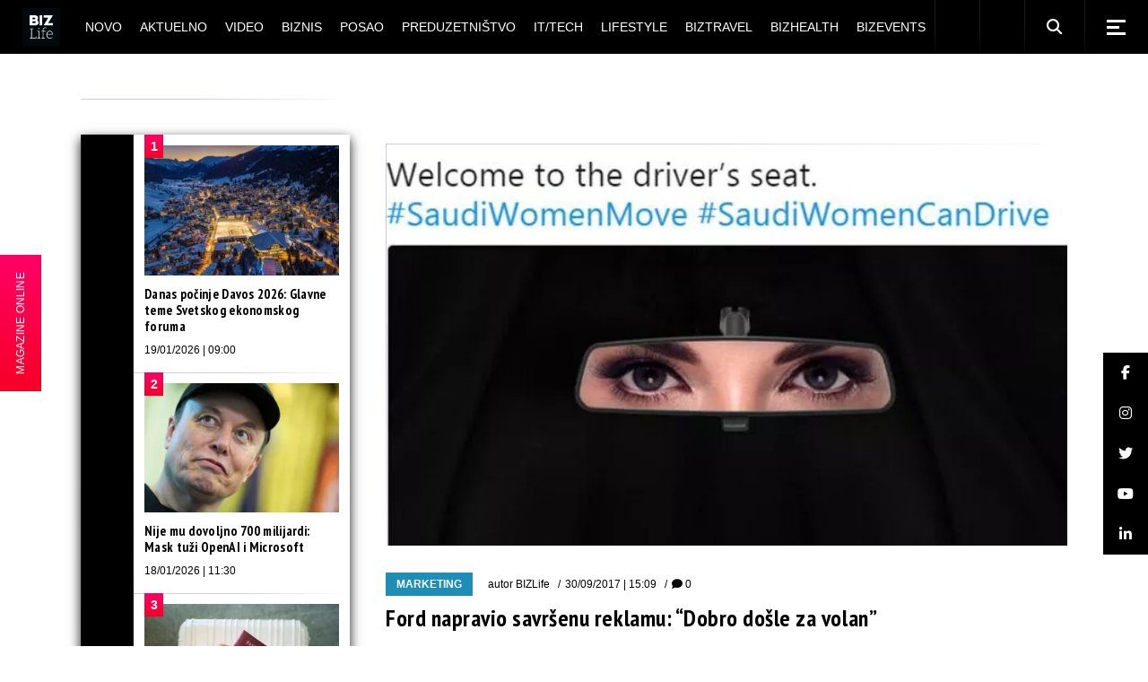

--- FILE ---
content_type: text/html; charset=UTF-8
request_url: https://bizlife.rs/ford-napravio-savrsenu-reklamu-dobro-dosle-za-volan/
body_size: 31717
content:
<!DOCTYPE html>
<html lang="sr-RS">
<head>
	<meta charset="UTF-8"> 
	<meta name="viewport" content="width=device-width, initial-scale=1, user-scalable=yes">
	
	<meta name="seobility" content="5d5495d24b2fba48eb29d5215381c21b">
	
			
	
	<meta name='robots' content='index, follow, max-image-preview:large, max-snippet:-1, max-video-preview:-1' />

	<!-- This site is optimized with the Yoast SEO plugin v26.7 - https://yoast.com/wordpress/plugins/seo/ -->
	<title>Ford napravio savršenu reklamu: “Dobro došle za volan”</title>











<noscript></noscript>
	<meta name="description" content="Slika je rekla sve. Kralj Salman od Saudijske Arabije, ove nedelje izdao je dekret kojim se odobrava ženama da voze, i to po prvi put. Na taj način" />
	
	<meta property="og:locale" content="sr_RS" />
	<meta property="og:type" content="article" />
	<meta property="og:title" content="Ford napravio savršenu reklamu: “Dobro došle za volan”" />
	<meta property="og:description" content="Slika je rekla sve. Kralj Salman od Saudijske Arabije, ove nedelje izdao je dekret kojim se odobrava ženama da voze, i to po prvi put. Na taj način" />
	<meta property="og:url" content="https://bizlife.rs/ford-napravio-savrsenu-reklamu-dobro-dosle-za-volan/" />
	<meta property="og:site_name" content="BIZlife" />
	<meta property="article:publisher" content="https://www.facebook.com/bizlife.rs" />
	<meta property="article:author" content="http://www.facebook.com/bizlife.rs" />
	<meta property="article:published_time" content="2017-09-30T13:09:08+00:00" />
	<meta property="article:modified_time" content="2017-09-30T13:22:53+00:00" />
	<meta property="og:image" content="https://bizlife.rs/wp-content/uploads/2017/09/reklama-ford-saud.arabija.jpg" />
	<meta property="og:image:width" content="640" />
	<meta property="og:image:height" content="376" />
	<meta property="og:image:type" content="image/jpeg" />
	<meta name="author" content="BIZLife" />
	<meta name="twitter:card" content="summary_large_image" />
	<meta name="twitter:creator" content="@http://twitter.com/bizlifeportal" />
	<meta name="twitter:site" content="@bizlifeportal" />
	
	<!-- / Yoast SEO plugin. -->








































<meta name="generator" content="WordPress 6.9" />

  
  


<meta name="generator" content="Elementor 3.34.1; features: e_font_icon_svg, additional_custom_breakpoints; settings: css_print_method-external, google_font-enabled, font_display-auto">
			
			


<meta name="msapplication-TileImage" content="https://bizlife.rs/wp-content/uploads/2024/12/cropped-BIZLife-2024-logo-beli-270x270.png" />
		
		
	

	<!-- (C)2000-2020 Gemius SA - gemiusPrism  / bizlife.rs/Home Page -->
	

	

	<!-- Google tag (gtag.js) -->
	
	

	<!-- google analytics -->
<!--	-->

	<!-- Google Tag Manager -->
	<noscript>
		<iframe src="//www.googletagmanager.com/ns.html?id=GTM-M9BXRN" height="0" width="0"
		        style="display:none;visibility:hidden"></iframe>
	</noscript>
	
	<!-- End Google Tag Manager -->
	
<meta name="generator" content="WP Rocket 3.20.1.2" data-wpr-features="wpr_preconnect_external_domains wpr_automatic_lazy_rendering wpr_oci wpr_minify_css wpr_desktop" /><link data-rocket-prefetch href="https://api.onesignal.com" rel="dns-prefetch"> <link data-rocket-prefetch href="https://gars.hit.gemius.pl" rel="dns-prefetch"> <link data-rocket-prefetch href="https://connect.facebook.net" rel="dns-prefetch"> <link data-rocket-prefetch href="https://www.googletagmanager.com" rel="dns-prefetch"> <link data-rocket-prefetch href="https://cdn.onesignal.com" rel="dns-prefetch"> <link data-rocket-prefetch href="https://platform.twitter.com" rel="dns-prefetch"> <link data-rocket-prefetch href="https://sharemedia.rs" rel="dns-prefetch"> <link data-rocket-prefetch href="https://st-n.ads5-adnow.com" rel="dns-prefetch"> <link rel='dns-prefetch' href='//cdnjs.cloudflare.com' /> <link rel='stylesheet' id='qi-addons-for-elementor-grid-style-css' href='https://bizlife.rs/wp-content/plugins/qi-addons-for-elementor/assets/css/grid.min.css?ver=1.9.5' type='text/css' media='all' /> <link rel='stylesheet' id='qi-addons-for-elementor-helper-parts-style-css' href='https://bizlife.rs/wp-content/plugins/qi-addons-for-elementor/assets/css/helper-parts.min.css?ver=1.9.5' type='text/css' media='all' /> <link rel='stylesheet' id='qi-addons-for-elementor-style-css' href='https://bizlife.rs/wp-content/plugins/qi-addons-for-elementor/assets/css/main.min.css?ver=1.9.5' type='text/css' media='all' /> <link rel='stylesheet' id='weltgeist-main-css' href='https://bizlife.rs/wp-content/themes/weltgeist/assets/css/main.min.css?ver=6.9' type='text/css' media='all' /> <link rel='stylesheet' id='weltgeist-core-style-css' href='https://bizlife.rs/wp-content/plugins/weltgeist-core/assets/css/weltgeist-core.min.css?ver=6.9' type='text/css' media='all' /> <link rel='stylesheet' id='weltgeist-style-css' href='https://bizlife.rs/wp-content/themes/weltgeist/style.css?ver=6.9' type='text/css' media='all' /> <link data-minify="1" rel='stylesheet' id='swiper-css' href='https://bizlife.rs/wp-content/cache/min/1/wp-content/plugins/qi-addons-for-elementor/assets/plugins/swiper/5.4.5/swiper.min.css?ver=1768822180' type='text/css' media='all' /> <style type="text/css" id="wp-custom-css">
			div#ssb-container {
	background: #1e8eb6;
	top: unset !important;
	bottom: 102px !important;
	z-index: 999 !important;
}

div#ssb-container a {
	color: #fff;
}

.home div#ssb-container {
	opacity: 0;
	visibility: hidden;
	transition: opacity .3s ease-in;
}

 
.qodef--no-bottom-space {
	margin-bottom: 0 !important;
}

.swiper-slide-bizlife-padding .swiper-slide {
	padding: 0px 15px 20px !important;
}

.swiper-slide-bizlife-padding .qodef-swiper-container {
	margin: 0 -15px;
	width: calc(100% + 30px);
}

.bizlife-slider-arrows .swiper-button-next:before, .bizlife-slider-arrows .swiper-button-prev:before {
	color: #000 !important;
}

.bizlife-slider-arrows .swiper-button-next {
	top: 30px !important;
	right: 15px !important;
}

.bizlife-slider-arrows .swiper-button-prev {
	top: 30px !important;
	left: unset !important;
	right: 60px !important;
}

.bizlife-slider-arrows .swiper-button-prev:hover:before,
.bizlife-slider-arrows .swiper-button-next:hover:before {
	transform: none !important;
}

.bizlife-negative-margin {
	margin-left: -15px;
	margin-right: -15px;
	width: calc(100% + 30px) !important;
}

/* ONLINE STICKY */
#bl-online-sticky {
	z-index: 999;
	position: fixed;
	top: 50%;
	transform: translateY(-50%);
	left: -118px;
	background: #1e8eb6;
	background-image: linear-gradient(#f06, #f70027);
	display: flex;
	transition: transform .3s ease-in;
}

@media only screen and (max-width: 680px) {
	#bl-online-sticky {
		display: none;
	}
}

.home #bl-online-sticky {
	opacity: 0;
	visibility: hidden;
	transition: all .3s ease-in;
}

#bl-online-sticky-title {
	writing-mode: vertical-rl;
	text-orientation: mixed;
	transform: scale(-1);
	margin: 0;
	padding: 15px 16px;
	font-size: 12px;
  text-align: center;
	color: #fff;
	font-weight: 400;
	font-family: "Bitter", sans-serif;
	cursor: pointer;
}

#bl-online-sticky:hover {
	transform: translate(115px, -50%);
}

#bl-online-sticky-img {
	width: 118px;
}

/*SHOW AUTHOR ON MOJ UGAO*/
.bizlife-show-author .qodef-news-layout.qodef-show-author--no .qodef-e-info-author {
	display: block;
}

.qodef-blog.qodef--single article.qodef-blog-item .elementor-section-wrap > section {
	padding-left: 0px !important;
}

figcaption.widget-image-caption.wp-caption-text {
	text-align: left;
}

/* WIDGETI */
.widget_weltgeist_core_layout .qodef-m-title, .qodef-widget-title {
	color: #fff;
	background: #000;
}

/* DARK SINGLE */

body.bl-dark-single-body .qodef--single .qodef-e-text,
body.bl-dark-single-body .qodef-e-title,
body.bl-dark-single-body .qodef--single .qodef-info--top *,
body.bl-dark-single-body .qodef--single .qodef-m-title,
body.bl-dark-single-body .qodef-e-content h1,
body.bl-dark-single-body .qodef-e-content h2,
body.bl-dark-single-body .qodef-e-content h3,
body.bl-dark-single-body .qodef-e-content h4,
body.bl-dark-single-body .qodef-e-content h5,
body.bl-dark-single-body .qodef-e-content h6 {
	color: #fff !important;
}

.qodef-e-content .qodef-e-text > p a {
	color: #1e8eb6;
	font-weight: 700;
	text-decoration: underline;
}

.qodef-e-content .qodef-e-text > p a:hover {
	color: #000;
}

body.bl-dark-single-body .qodef-e-content .qodef-e-text > p a:hover {
	color: #fff;
}

body.bl-dark-single-body {
	background: #000;
}

body.bl-dark-single-body #qodef-page-comments-list {
	background: #000;
}

body.bl-dark-single-body #qodef-page-comments-list .qodef-comment-item .qodef-e-date a,
body.bl-dark-single-body #qodef-page-comments-list .qodef-comment-item .qodef-e-links > * {
	color: #fff;
}

body.bl-dark-single-body #qodef-page-sidebar .widget_weltgeist_core_layout .qodef-m-title,
body.bl-dark-single-body #qodef-page-sidebar .qodef-widget-title {
	color: #000;
	background: #fff;
}

body.bl-dark-single-body #qodef-page-sidebar .qodef-widget-title + div {
	background: #000 !important;
}

body.bl-dark-single-body .tagcloud a {
	color: #fff !important;
}

body.bl-dark-single-body #qodef-page-sidebar .widget article {
	background: #000;
}

body.bl-dark-single-body #qodef-page-sidebar .widget article a {
	color: #fff !important;
}

body.bl-dark-single-body .qodef--single blockquote,
body.bl-dark-single-body .qodef--single blockquote a {
	color: #fff;
}

body.bl-dark-single-body #qodef-page-sidebar .widget {
	box-shadow: 0 5px 12px 0 rgba(255, 255, 255, .1) !important;
}

/* */
.qodef-e-info-item.qodef-e-info-comments {
	display: none;
}


/* drustvene mreze widget */
.textwidget.custom-html-widget {
	width: 100%;
}

.bizlife-sidebar-social-holder {
	display: flex;
	flex-wrap: wrap;
	justify-content: space-evenly;
}

.bizlife-sidebar-social-holder > span {
	margin: 0 !important;
	width: 50% !important;
}

.bizlife-sidebar-social-holder > span a {
	display: flex;
	width: 100%;
	height: 100%;
	align-items: center;
	justify-content: center;
}

/* layout 3 video btn */
.search .qodef-layout-item--layout-style-3 .qodef-e-video-button .qodef-e-play,
.qodef-above-header-widget-holder .qodef-layout-item--layout-style-3 .qodef-e-video-button .qodef-e-play {
	left: 0;
	right: unset;
	width: 100%;
	height: 100%;
}

/* elementor reklame */
.elementor-widget-wp-widget-advads_ad_widget > .elementor-widget-container > div {
	margin-left: auto;
	margin-right: auto;
}

/* .elementor-widget-wp-widget-advads_ad_widget > .elementor-widget-container {
	line-height: 0;
	box-shadow: 0 5px 12px 0 rgba(0, 0, 0, .5);
} */

/* .bl-dark-ad .elementor-widget-wp-widget-advads_ad_widget > .elementor-widget-container {
	box-shadow: 0 5px 12px 0 rgba(255, 255, 255, .1);
} */


/*responsive reklame */
.qodef-page-sidebar-custom .widget_text:first-child .textwidget,
#qodef-page-sidebar .widget_text:first-child .textwidget,
.qodef-page-sidebar-custom .widget_text:nth-child(3) .textwidget,
#qodef-page-sidebar .widget_text:nth-child(3) .textwidget,
.qodef-page-sidebar-custom .widget_text:last-child .textwidget,
#qodef-page-sidebar .widget_text:last-child .textwidget {
	padding: 0;
	margin: 0 auto;
}

.qodef-page-sidebar-custom .widget_text:first-child .textwidget p,
#qodef-page-sidebar .widget_text:first-child .textwidget p,
.qodef-page-sidebar-custom .widget_text:nth-child(3) .textwidget p,
#qodef-page-sidebar .widget_text:nth-child(3) .textwidget p {
	display: none;
}

/* ads hodlers */

.bl-ad-single-above-related {
	float: left;
	margin-bottom: 25px;
	display: flex;
	width: 100%;
	justify-content: center;
}

/* .bl-ad-archive-top {
	box-shadow: 0 5px 12px 0 rgba(0,0,0,.5);
} */
.bl-ad-single-inside {
	float: left;
	margin-top: 8px;
	margin-bottom: 12px;
	width: 100%;
	display: flex;
	justify-content: center;

}

.bl-ad-archive-top > div {
	margin: 0 auto;
}

/*
@media only screen and (max-width: 680px) {
	.bl-ad-archive-top {
    position: relative;
		left: -10px;
		box-shadow: none;
}
	.bl-ad-archive-top > div {
    	box-shadow: 0 5px 12px 0 rgba(0,0,0,.5);
}
}
*/
.bl-ad-archive-inside-loop > div {
	margin: 0 0 20px 10px;
	/* 	box-shadow: 0 5px 12px 0 rgba(0,0,0,.5); */
}

.bl-ad-mobile-bottom {
	margin: 0 !important;
}

.bl-ad-hide {
	display: none;
}

/* .elementor-widget-sidebar .custom-html-widget {
    box-shadow: 0 5px 12px 0 rgba(0,0,0,.5);
} */

/* .bl-dark-ad .elementor-widget-sidebar .custom-html-widget {
    box-shadow: 0 5px 12px 0 rgba(255,255,255,.1);
} */
/*
@media only screen and (max-width: 680px) {
	.elementor-widget-sidebar .custom-html-widget {
    box-shadow: none;
}
	.bl-dark-ad .elementor-widget-sidebar .custom-html-widget {
   box-shadow: none;
}
	
	.elementor-widget-sidebar .custom-html-widget > div {
    position: relative;
    left: -10px;
		box-shadow: 0 5px 12px 0 rgba(0,0,0,.5);
}
	
	.bl-dark-ad .elementor-widget-sidebar .custom-html-widget {
    box-shadow: 0 5px 12px 0 rgba(255,255,255,.1);
}
}
*/
/* adjust sidebar for ads */
@media only screen and (min-width: 1024px) {
	#qodef-page-content .qodef-page-content-section.qodef-col--9 {
		left: 340px;
		width: calc(100% - 340px);
	}

	#qodef-page-content .qodef-page-sidebar-section.qodef-col--3 {
		width: 340px;
		right: calc(100% - 340px);
	}
}

/* adjust home elementor for ads */
@media only screen and (min-width: 1025px) {
	div#bl-home-sidebar-1,
	div#bl-home-sidebar-2 {
		width: 340px !important;
	}

	div#bl-home-leftpanel-1,
	div#bl-home-leftpanel-2 {
		width: calc(100% - 340px);
	}
}

.elementor-widget-sidebar .custom-html-widget > div {
	margin: 0 auto;
}

.qodef-grid-item.qodef-page-content-section.qodef-col--12 {
	margin: 0 !important;
}

/* hide empty widgets ad on mobile */
@media only screen and (max-width: 680px) {
	.archive #qodef-page-sidebar .widget_text:not(.widget_custom_html),
	.single #qodef-page-sidebar .widget_text:not(.widget_custom_html) {
		display: none;
	}
}

/* UM INPUT */

.um-form input[type=text],
.um-form input[type=search],
.um-form input[type=tel],
.um-form input[type=number],
.um-form input[type=password] {
	margin: 0 0 18px !important;
	padding: 17px 20px !important;
	height: auto !important;
	font-size: 14px !important;
	line-height: 24px !important;
	color: #fff !important;
	background-color: #000 !important;
	border: 1px solid #000 !important;
}

.um-form input::placeholder {
	color: #fff !important;
}

.um-field {
	padding: 0 !important;
}

input[type=submit].um-button,
input[type=submit].um-button:focus,
input[type=submit].um-button.um-alt,
.um .um-button.um-alt {
	font-family: "Fira Sans Condensed", sans-serif !important;
	color: #fff !important;
	font-size: 13px !important;
	line-height: 22px !important;
	font-weight: 700 !important;
	text-transform: uppercase !important;
	border-radius: 0 !important;
	padding: 17px 0 !important;
	background-color: #1e8eb6 !important;
}

input[type=submit].um-button.um-alt,
.um .um-button.um-alt {
	background: #000 !important;
}

/* AUTHOR LIST */
.qodef-author-list.qodef-item-layout--info-below .qodef-e-img-info img {
	display: none;
}

.qodef-author-list.qodef-item-layout--info-below .qodef-e-img-info {
	margin-top: 22px;
}

/* post reaction */

#qodef-post-reactions-holder {
	display: none;
}

/* bl ad home */
/* .bl-ad-slot-home-mt div[id^="google_ads_iframe"] {
	margin-top: 50px !important;
	display: block !important;
} */

.bl-ad-slot-home-mt {
	margin-top: 50px !important;
}

/* .bl-ad-slot-home-pt div[id^="google_ads_iframe"] {
	margin-top: 50px !important;
	display: block !important;
} */

.bl-ad-slot-home-pt {
	padding-top: 50px !important;
}

/* .bl-ad-slot-novo-mb div[id^="google_ads_iframe"] {
	margin-bottom: 50px !important;
	display: block !important;
	float: left;
	width: 100%;
} */

.bl-ad-slot-novo-mb {
	margin-bottom: 50px !important;
}

/* .bl-ad-archive-top div[id^="google_ads_iframe"] {
	margin-bottom: 50px !important;
	display: block !important;
	float: left;
} */

.bl-ad-archive-top {
	margin-bottom: 50px !important;
}

.home #qodef-page-sidebar,
.home .qodef-page-sidebar-custom {
	margin-bottom: 0 !important;
}

body {
	padding: 0 !important;
}

.mapa-sajta-meni ul {
	list-style: none;
}


/* footer */
#qodef-page-footer .widget {
	margin: 10px 0 !important;
}

#qodef-page-footer-bottom-area .widget.widget_nav_menu ul {
	justify-content: center;
}

#qodef-page-footer-bottom-area .qodef-grid.qodef-layout--columns.qodef-col-num--1 > .qodef-grid-inner > .qodef-grid-item {
	display: flex;
	flex-direction: column;
	text-align: center;
}

.qodef-page-sidebar-custom .widget {
	margin: 0 0 50px !important;
}

/* video single */

.bl-video-single-top {
	display: flex;
	margin-bottom: 40px;
}

.bl-video-single-top .qodef-e-title {
	flex-basis: 300px;
	flex-shrink: 0;
	margin-right: 40px;
}

@media only screen and (max-width: 680px) {
	.bl-video-single-top {
		flex-direction: column;
	}
	.bl-video-single-top .qodef-e-title {
		flex-basis: auto;
		margin-right: 0;
	}
}

#qodef-side-area p {
	color: #aaa;
}

#bl-sticky-ad {
	position: fixed;
	bottom: 0;
	left: 50%;
	transform: translateX(-50%);
	z-index: 999;
	transition: all .3s ease-in-out;
}

#bl-sticky-ad .fas {
	position: absolute;
	color: #f70027;
	top: 0;
	right: 0;
	font-size: 22px;
	background: #fff;
	cursor: pointer;
	transition: all .3s ease-in-out;
	padding: 0 3px;
	border: 1px solid;
}

#bl-sticky-ad.bl-sticky-ad-hidden {
	transform: translateX(-50%) translateY(100%);
}

.qodef-fullscreen-search-holder .qodef-search-field {
	padding: 0 46px 0 0 !important;
}

@media only screen and (max-width: 680px) {
	.qodef-layout-item--layout-style-5.qodef-hide-image--680 .qodef-info--views-flag {
		display: none;
	}
	.qodef-fullscreen-search-holder .qodef-fullscreen-search-form {
		width: 90%;
	}
	#bl-sticky-ad {
		left: 0;
		transform: none;
	}
}

.qodef-m-nav-image {
    margin-bottom: 5px;
}

.bl-magazin-ostali .elementor-widget-wrap {
    justify-content: space-around;
}
.bl-magazin-ostali .elementor-widget-text-editor {
    flex-basis: 30%;
}


.lwdgt {
    min-height: 664px;
}

.qodef-blog .qodef-blog-item .qodef-e-media-image {
    width: 100%;
} 

.qodef-e-author .qodef-e-email {
    display: none;
}

.widget.widget_weltgeist_core_contact_form_7 .qodef-contact-form-7 .qodef-newsletter p {
    display: block !important;
}

.grecaptcha-badge {
    display: none !important;
}

#sb_instagram, #sb_instagram #sbi_images {
    padding: 0 !important;
}		</style> <style>

        .qodef-swiper-container { visibility: visible !important; }
        .qodef-above-header-widget-holder .swiper-slide {
            width: 100%;
        }

        @media (min-width: 768px) {
            .qodef-above-header-widget-holder .swiper-slide{
                width: 50%;
            }
        }

        @media (min-width: 1024px) {
            .qodef-above-header-widget-holder .swiper-slide{
                width: 33.33%;
            }
        }

        </style>
            <script type='text/javascript'>
                window.mobileInteraction = (function() {
                    var mi = {};
                    mi.callbacks = [];

                    var runCallback = function(callback) {
                        setTimeout(function() {
                            if(window.requestIdleCallback) {
                                window.requestIdleCallback(function() {
                                    callback();
                                });
                            } else {
                                callback();
                            }
                        }, 0);
                    };

                    mi.onMobileInteraction = function(callback) {
                        if (mi.shouldExecute) {
                            runCallback(callback);
                        } else {
                            mi.callbacks.push(callback);
                        }
                    };

                    mi.scrollCallbackHandler = function() {
                        mi.shouldExecute = true;

                        executeCallbacks = mi.callbacks.map(function (x) { return x; });
                        mi.callbacks = [];
                        for (var i = 0; i < executeCallbacks.length; i++) {
                            try {
                                runCallback(executeCallbacks[i]);
                            } catch (e) {
                                console.error(e);
                            }
                        }

                        window.removeEventListener('scroll', mi.scrollCallbackHandler);
                        window.removeEventListener('click', mi.scrollCallbackHandler);
                        window.removeEventListener('touchstart', mi.scrollCallbackHandler);
                        window.removeEventListener('mousemove', mi.scrollCallbackHandler);
                    };

                    window.addEventListener('load', function(event) {
                        window.addEventListener('scroll', mi.scrollCallbackHandler);
                        window.addEventListener('touchstart', mi.scrollCallbackHandler);
                        window.addEventListener('click', mi.scrollCallbackHandler);
                        window.addEventListener('mousemove', mi.scrollCallbackHandler);
                    });

                    return mi;
                })();
            </script>
        </head>
<body class="wp-singular post-template-default single single-post postid-275669 single-format-standard wp-theme-weltgeist qode-framework-1.1.2 qodef-qi--no-touch qi-addons-for-elementor-1.9.5 qodef-back-to-top--enabled  qodef-content-grid-1400 qodef-header--standard qodef-header-appearance--sticky qodef-mobile-header--standard qodef-mobile-header-appearance--sticky qodef-drop-down-second--full-width qodef-drop-down-second--animate-height weltgeist-core-1.0.1 weltgeist-1.0.1 qodef-header-standard--center qodef-search--fullscreen elementor-default elementor-kit-374296" itemscope itemtype="https://schema.org/WebPage">


<div  id="qodef-page-wrapper" class="">
		<header  id="qodef-page-header">
				<div id="qodef-page-header-inner" >
			<a itemprop="url" class="qodef-header-logo-link qodef-height--set" href="https://bizlife.rs/" style="height:56px" rel="home">
	<img fetchpriority="high" width="1000" height="1000" src="https://bizlife.rs/wp-content/uploads/2024/12/BIZLife-2024-logo-crni.png" class="qodef-header-logo-image qodef--main" alt="logo main" />	<img width="1000" height="1000" src="https://bizlife.rs/wp-content/uploads/2024/12/BIZLife-2024-logo-crni.png" class="qodef-header-logo-image qodef--dark" alt="logo dark" />	<img width="1000" height="1000" src="https://bizlife.rs/wp-content/uploads/2024/12/BIZLife-2024-logo-crni.png" class="qodef-header-logo-image qodef--light" alt="logo light" /></a>	<nav class="qodef-header-navigation" role="navigation" aria-label="Top Menu">
		<ul id="menu-biz-glavni-1" class="menu"><li class="menu-item menu-item-type-post_type menu-item-object-page menu-item-374327"><a href="https://bizlife.rs/novo/"><span class="qodef-menu-item-text">Novo</span></a></li>
<li class="menu-item menu-item-type-taxonomy menu-item-object-category menu-item-has-children menu-item-374325 qodef-menu-item--narrow"><a href="https://bizlife.rs/aktuelno/"><span class="qodef-menu-item-text">Aktuelno</span></a>
<div class="qodef-drop-down-second"><div class="qodef-drop-down-second-inner"><ul class="sub-menu">
	<li class="menu-item menu-item-type-taxonomy menu-item-object-category menu-item-386457"><a href="https://bizlife.rs/aktuelno/vesti-dana/"><span class="qodef-menu-item-text">Vesti dana</span></a></li>
	<li class="menu-item menu-item-type-taxonomy menu-item-object-category menu-item-386455"><a href="https://bizlife.rs/aktuelno/izjava-dana/"><span class="qodef-menu-item-text">Izjava dana</span></a></li>
	<li class="menu-item menu-item-type-taxonomy menu-item-object-category menu-item-386456"><a href="https://bizlife.rs/aktuelno/moj-ugao/"><span class="qodef-menu-item-text">Moj ugao</span></a></li>
	<li class="menu-item menu-item-type-taxonomy menu-item-object-category menu-item-570491"><a href="https://bizlife.rs/aktuelno/bizlife-week/"><span class="qodef-menu-item-text">BIZLIFE WEEK</span></a></li>
</ul></div></div>
</li>
<li class="menu-item menu-item-type-taxonomy menu-item-object-category menu-item-374326"><a href="https://bizlife.rs/video-galerija/"><span class="qodef-menu-item-text">Video</span></a></li>
<li class="menu-item menu-item-type-taxonomy menu-item-object-category current-post-ancestor menu-item-has-children menu-item-382329 qodef-menu-item--narrow"><a href="https://bizlife.rs/biznis/"><span class="qodef-menu-item-text">Biznis</span></a>
<div class="qodef-drop-down-second"><div class="qodef-drop-down-second-inner"><ul class="sub-menu">
	<li class="menu-item menu-item-type-taxonomy menu-item-object-category menu-item-382338"><a href="https://bizlife.rs/biznis/poslovne-vesti/"><span class="qodef-menu-item-text">Poslovne vesti</span></a></li>
	<li class="menu-item menu-item-type-taxonomy menu-item-object-category menu-item-382330"><a href="https://bizlife.rs/biznis/banke/"><span class="qodef-menu-item-text">Banke</span></a></li>
	<li class="menu-item menu-item-type-taxonomy menu-item-object-category menu-item-382336"><a href="https://bizlife.rs/biznis/nekretnine/"><span class="qodef-menu-item-text">Nekretnine</span></a></li>
	<li class="menu-item menu-item-type-taxonomy menu-item-object-category menu-item-382339"><a href="https://bizlife.rs/biznis/poslovni-saveti/"><span class="qodef-menu-item-text">Poslovni saveti</span></a></li>
	<li class="menu-item menu-item-type-taxonomy menu-item-object-category current-post-ancestor current-menu-parent current-post-parent menu-item-382335"><a href="https://bizlife.rs/biznis/marketing/"><span class="qodef-menu-item-text">Marketing</span></a></li>
	<li class="menu-item menu-item-type-taxonomy menu-item-object-category menu-item-382331"><a href="https://bizlife.rs/biznis/csr/"><span class="qodef-menu-item-text">CSR</span></a></li>
	<li class="menu-item menu-item-type-taxonomy menu-item-object-category menu-item-382333"><a href="https://bizlife.rs/biznis/energy-plus/"><span class="qodef-menu-item-text">Energy plus</span></a></li>
	<li class="menu-item menu-item-type-taxonomy menu-item-object-category menu-item-382337"><a href="https://bizlife.rs/biznis/osiguranje/"><span class="qodef-menu-item-text">Osiguranje</span></a></li>
	<li class="menu-item menu-item-type-taxonomy menu-item-object-category menu-item-382332"><a href="https://bizlife.rs/biznis/edukacija/"><span class="qodef-menu-item-text">Edukacija</span></a></li>
</ul></div></div>
</li>
<li class="menu-item menu-item-type-taxonomy menu-item-object-category menu-item-374307"><a href="https://bizlife.rs/posao/"><span class="qodef-menu-item-text">Posao</span></a></li>
<li class="menu-item menu-item-type-taxonomy menu-item-object-category menu-item-374308"><a href="https://bizlife.rs/preduzetnistvo/"><span class="qodef-menu-item-text">Preduzetništvo</span></a></li>
<li class="menu-item menu-item-type-taxonomy menu-item-object-category menu-item-449800"><a href="https://bizlife.rs/it-tech/"><span class="qodef-menu-item-text">IT/Tech</span></a></li>
<li class="menu-item menu-item-type-taxonomy menu-item-object-category menu-item-has-children menu-item-374353 qodef-menu-item--narrow"><a href="https://bizlife.rs/lifestyle/"><span class="qodef-menu-item-text">Lifestyle</span></a>
<div class="qodef-drop-down-second"><div class="qodef-drop-down-second-inner"><ul class="sub-menu">
	<li class="menu-item menu-item-type-taxonomy menu-item-object-category menu-item-565330"><a href="https://bizlife.rs/lifestyle/back-to-office-school/"><span class="qodef-menu-item-text">Back to Office/School</span></a></li>
	<li class="menu-item menu-item-type-taxonomy menu-item-object-category menu-item-386463"><a href="https://bizlife.rs/lifestyle/afterhour/"><span class="qodef-menu-item-text">Afterhour</span></a></li>
	<li class="menu-item menu-item-type-taxonomy menu-item-object-category menu-item-386464"><a href="https://bizlife.rs/lifestyle/poslovni-stil/"><span class="qodef-menu-item-text">BIZstyle</span></a></li>
	<li class="menu-item menu-item-type-taxonomy menu-item-object-category menu-item-386465"><a href="https://bizlife.rs/lifestyle/moda/"><span class="qodef-menu-item-text">Moda</span></a></li>
	<li class="menu-item menu-item-type-taxonomy menu-item-object-category menu-item-386466"><a href="https://bizlife.rs/lifestyle/savet-dana/"><span class="qodef-menu-item-text">Savet dana</span></a></li>
</ul></div></div>
</li>
<li class="menu-item menu-item-type-taxonomy menu-item-object-category menu-item-374310"><a href="https://bizlife.rs/putovanja/"><span class="qodef-menu-item-text">BIZtravel</span></a></li>
<li class="menu-item menu-item-type-taxonomy menu-item-object-category menu-item-374309"><a href="https://bizlife.rs/zdravlje/"><span class="qodef-menu-item-text">BIZhealth</span></a></li>
<li class="menu-item menu-item-type-taxonomy menu-item-object-category menu-item-has-children menu-item-374311 qodef-menu-item--narrow"><a href="https://bizlife.rs/bizevents/"><span class="qodef-menu-item-text">BIZevents</span></a>
<div class="qodef-drop-down-second"><div class="qodef-drop-down-second-inner"><ul class="sub-menu">
	<li class="menu-item menu-item-type-taxonomy menu-item-object-category menu-item-574382"><a href="https://bizlife.rs/bizevents/tasty-talks/"><span class="qodef-menu-item-text">Tasty Talks</span></a></li>
	<li class="menu-item menu-item-type-taxonomy menu-item-object-category menu-item-563872"><a href="https://bizlife.rs/bizevents/30ispod30-klasa2025/"><span class="qodef-menu-item-text">30 ispod 30 – klasa 2025.</span></a></li>
	<li class="menu-item menu-item-type-taxonomy menu-item-object-category menu-item-528183"><a href="https://bizlife.rs/bizevents/30ispod30-klasa2024/"><span class="qodef-menu-item-text">30 ispod 30 – klasa 2024.</span></a></li>
	<li class="menu-item menu-item-type-taxonomy menu-item-object-category menu-item-494637"><a href="https://bizlife.rs/bizevents/30ispod30-klasa2023/"><span class="qodef-menu-item-text">30 ispod 30 – klasa 2023.</span></a></li>
	<li class="menu-item menu-item-type-taxonomy menu-item-object-category menu-item-456882"><a href="https://bizlife.rs/bizevents/30ispod30-klasa2022/"><span class="qodef-menu-item-text">30 ispod 30 – klasa 2022.</span></a></li>
	<li class="menu-item menu-item-type-taxonomy menu-item-object-category menu-item-417101"><a href="https://bizlife.rs/bizevents/30ispod30-klasa2021/"><span class="qodef-menu-item-text">30 ispod 30 – klasa 2021.</span></a></li>
	<li class="menu-item menu-item-type-taxonomy menu-item-object-category menu-item-386460"><a href="https://bizlife.rs/bizevents/30ispod30-klasa2020/"><span class="qodef-menu-item-text">30 ispod 30 &#8211; klasa 2020.</span></a></li>
	<li class="menu-item menu-item-type-taxonomy menu-item-object-category menu-item-386459"><a href="https://bizlife.rs/bizevents/30ispod30-klasa2019/"><span class="qodef-menu-item-text">30 ispod 30 &#8211; klasa 2019.</span></a></li>
	<li class="menu-item menu-item-type-taxonomy menu-item-object-category menu-item-386458"><a href="https://bizlife.rs/bizevents/30ispod30-klasa2018/"><span class="qodef-menu-item-text">30 ispod 30 &#8211; klasa 2018.</span></a></li>
	<li class="menu-item menu-item-type-taxonomy menu-item-object-category menu-item-386461"><a href="https://bizlife.rs/bizevents/bendovi/"><span class="qodef-menu-item-text">BIZbendovi</span></a></li>
	<li class="menu-item menu-item-type-taxonomy menu-item-object-category menu-item-386462"><a href="https://bizlife.rs/bizevents/izjava-godine/"><span class="qodef-menu-item-text">IZJAVA GODINE</span></a></li>
	<li class="menu-item menu-item-type-taxonomy menu-item-object-category menu-item-403170"><a href="https://bizlife.rs/bizevents/bizkolegijum/"><span class="qodef-menu-item-text">BIZkolegijum</span></a></li>
	<li class="menu-item menu-item-type-taxonomy menu-item-object-category menu-item-403171"><a href="https://bizlife.rs/bizevents/bmw-biznis-liga/"><span class="qodef-menu-item-text">BMW Biznis liga</span></a></li>
</ul></div></div>
</li>
</ul>	</nav>
	<div class="qodef-widget-holder">
		<div id="media_image-1" class="widget widget_media_image qodef-header-widget-area-one" data-area="header-widget-one"><a href="/business"><picture><source srcset="https://bizlife.rs/wp-content/uploads/2020/09/en.png.webp"><picture><source srcset="https://bizlife.rs/wp-content/uploads/2020/09/en.png.webp"><picture><source srcset="https://bizlife.rs/wp-content/uploads/2020/09/en.png.webp"><img loading="lazy" width="18" height="12" src="https://bizlife.rs/wp-content/uploads/2020/09/en.png" class="image wp-image-374371  attachment-full size-full" alt="" style="max-width: 100%; height: auto;" decoding="async" /></picture></picture></picture></a></div><div id="media_image-7" class="widget widget_media_image qodef-header-widget-area-one" data-area="header-widget-one"><a href="/bizlife-rus"><picture><source srcset="https://bizlife.rs/wp-content/uploads/2025/07/ru.png.webp"><picture><source srcset="https://bizlife.rs/wp-content/uploads/2025/07/ru.png.webp"><picture><source srcset="https://bizlife.rs/wp-content/uploads/2025/07/ru.png.webp"><img loading="lazy" width="18" height="12" src="https://bizlife.rs/wp-content/uploads/2025/07/ru.png" class="image wp-image-563754  attachment-full size-full" alt="" style="max-width: 100%; height: auto;" decoding="async" /></picture></picture></picture></a></div><div id="weltgeist_core_search_opener-1" class="widget widget_weltgeist_core_search_opener qodef-header-widget-area-one" data-area="header-widget-one">			<a   class="qodef-search-opener" href="javascript:void(0)">
                <span class="qodef-search-opener-inner">
                    <span class="qodef-icon-font-awesome fa fa-search" ></span>	                                </span>
			</a>
		</div><div id="weltgeist_core_side_area_opener-1" class="widget widget_weltgeist_core_side_area_opener qodef-header-widget-area-one" data-area="header-widget-one">			<a itemprop="url" class="qodef-side-area-opener qodef-side-area-opener--predefined"   href="#">
				<span class="qodef-lines"><span class="qodef-line qodef-line-1"></span><span class="qodef-line qodef-line-2"></span><span class="qodef-line qodef-line-3"></span></span>			</a>
			</div>	</div>
		</div>
		<div  class="qodef-header-sticky">
    <div class="qodef-header-sticky-inner">
		<a itemprop="url" class="qodef-header-logo-link qodef-height--set" href="https://bizlife.rs/" style="height:56px" rel="home">
	<img loading="lazy" width="1000" height="1000" src="https://bizlife.rs/wp-content/uploads/2024/12/BIZLife-2024-logo-crni.png" class="qodef-header-logo-image qodef--sticky" alt="logo sticky" /></a>	<nav class="qodef-header-navigation" role="navigation" aria-label="Top Menu">
		<ul id="menu-biz-glavni-2" class="menu"><li class="menu-item menu-item-type-post_type menu-item-object-page menu-item-374327"><a href="https://bizlife.rs/novo/"><span class="qodef-menu-item-text">Novo</span></a></li>
<li class="menu-item menu-item-type-taxonomy menu-item-object-category menu-item-has-children menu-item-374325 qodef-menu-item--narrow"><a href="https://bizlife.rs/aktuelno/"><span class="qodef-menu-item-text">Aktuelno</span></a>
<div class="qodef-drop-down-second"><div class="qodef-drop-down-second-inner"><ul class="sub-menu">
	<li class="menu-item menu-item-type-taxonomy menu-item-object-category menu-item-386457"><a href="https://bizlife.rs/aktuelno/vesti-dana/"><span class="qodef-menu-item-text">Vesti dana</span></a></li>
	<li class="menu-item menu-item-type-taxonomy menu-item-object-category menu-item-386455"><a href="https://bizlife.rs/aktuelno/izjava-dana/"><span class="qodef-menu-item-text">Izjava dana</span></a></li>
	<li class="menu-item menu-item-type-taxonomy menu-item-object-category menu-item-386456"><a href="https://bizlife.rs/aktuelno/moj-ugao/"><span class="qodef-menu-item-text">Moj ugao</span></a></li>
	<li class="menu-item menu-item-type-taxonomy menu-item-object-category menu-item-570491"><a href="https://bizlife.rs/aktuelno/bizlife-week/"><span class="qodef-menu-item-text">BIZLIFE WEEK</span></a></li>
</ul></div></div>
</li>
<li class="menu-item menu-item-type-taxonomy menu-item-object-category menu-item-374326"><a href="https://bizlife.rs/video-galerija/"><span class="qodef-menu-item-text">Video</span></a></li>
<li class="menu-item menu-item-type-taxonomy menu-item-object-category current-post-ancestor menu-item-has-children menu-item-382329 qodef-menu-item--narrow"><a href="https://bizlife.rs/biznis/"><span class="qodef-menu-item-text">Biznis</span></a>
<div class="qodef-drop-down-second"><div class="qodef-drop-down-second-inner"><ul class="sub-menu">
	<li class="menu-item menu-item-type-taxonomy menu-item-object-category menu-item-382338"><a href="https://bizlife.rs/biznis/poslovne-vesti/"><span class="qodef-menu-item-text">Poslovne vesti</span></a></li>
	<li class="menu-item menu-item-type-taxonomy menu-item-object-category menu-item-382330"><a href="https://bizlife.rs/biznis/banke/"><span class="qodef-menu-item-text">Banke</span></a></li>
	<li class="menu-item menu-item-type-taxonomy menu-item-object-category menu-item-382336"><a href="https://bizlife.rs/biznis/nekretnine/"><span class="qodef-menu-item-text">Nekretnine</span></a></li>
	<li class="menu-item menu-item-type-taxonomy menu-item-object-category menu-item-382339"><a href="https://bizlife.rs/biznis/poslovni-saveti/"><span class="qodef-menu-item-text">Poslovni saveti</span></a></li>
	<li class="menu-item menu-item-type-taxonomy menu-item-object-category current-post-ancestor current-menu-parent current-post-parent menu-item-382335"><a href="https://bizlife.rs/biznis/marketing/"><span class="qodef-menu-item-text">Marketing</span></a></li>
	<li class="menu-item menu-item-type-taxonomy menu-item-object-category menu-item-382331"><a href="https://bizlife.rs/biznis/csr/"><span class="qodef-menu-item-text">CSR</span></a></li>
	<li class="menu-item menu-item-type-taxonomy menu-item-object-category menu-item-382333"><a href="https://bizlife.rs/biznis/energy-plus/"><span class="qodef-menu-item-text">Energy plus</span></a></li>
	<li class="menu-item menu-item-type-taxonomy menu-item-object-category menu-item-382337"><a href="https://bizlife.rs/biznis/osiguranje/"><span class="qodef-menu-item-text">Osiguranje</span></a></li>
	<li class="menu-item menu-item-type-taxonomy menu-item-object-category menu-item-382332"><a href="https://bizlife.rs/biznis/edukacija/"><span class="qodef-menu-item-text">Edukacija</span></a></li>
</ul></div></div>
</li>
<li class="menu-item menu-item-type-taxonomy menu-item-object-category menu-item-374307"><a href="https://bizlife.rs/posao/"><span class="qodef-menu-item-text">Posao</span></a></li>
<li class="menu-item menu-item-type-taxonomy menu-item-object-category menu-item-374308"><a href="https://bizlife.rs/preduzetnistvo/"><span class="qodef-menu-item-text">Preduzetništvo</span></a></li>
<li class="menu-item menu-item-type-taxonomy menu-item-object-category menu-item-449800"><a href="https://bizlife.rs/it-tech/"><span class="qodef-menu-item-text">IT/Tech</span></a></li>
<li class="menu-item menu-item-type-taxonomy menu-item-object-category menu-item-has-children menu-item-374353 qodef-menu-item--narrow"><a href="https://bizlife.rs/lifestyle/"><span class="qodef-menu-item-text">Lifestyle</span></a>
<div class="qodef-drop-down-second"><div class="qodef-drop-down-second-inner"><ul class="sub-menu">
	<li class="menu-item menu-item-type-taxonomy menu-item-object-category menu-item-565330"><a href="https://bizlife.rs/lifestyle/back-to-office-school/"><span class="qodef-menu-item-text">Back to Office/School</span></a></li>
	<li class="menu-item menu-item-type-taxonomy menu-item-object-category menu-item-386463"><a href="https://bizlife.rs/lifestyle/afterhour/"><span class="qodef-menu-item-text">Afterhour</span></a></li>
	<li class="menu-item menu-item-type-taxonomy menu-item-object-category menu-item-386464"><a href="https://bizlife.rs/lifestyle/poslovni-stil/"><span class="qodef-menu-item-text">BIZstyle</span></a></li>
	<li class="menu-item menu-item-type-taxonomy menu-item-object-category menu-item-386465"><a href="https://bizlife.rs/lifestyle/moda/"><span class="qodef-menu-item-text">Moda</span></a></li>
	<li class="menu-item menu-item-type-taxonomy menu-item-object-category menu-item-386466"><a href="https://bizlife.rs/lifestyle/savet-dana/"><span class="qodef-menu-item-text">Savet dana</span></a></li>
</ul></div></div>
</li>
<li class="menu-item menu-item-type-taxonomy menu-item-object-category menu-item-374310"><a href="https://bizlife.rs/putovanja/"><span class="qodef-menu-item-text">BIZtravel</span></a></li>
<li class="menu-item menu-item-type-taxonomy menu-item-object-category menu-item-374309"><a href="https://bizlife.rs/zdravlje/"><span class="qodef-menu-item-text">BIZhealth</span></a></li>
<li class="menu-item menu-item-type-taxonomy menu-item-object-category menu-item-has-children menu-item-374311 qodef-menu-item--narrow"><a href="https://bizlife.rs/bizevents/"><span class="qodef-menu-item-text">BIZevents</span></a>
<div class="qodef-drop-down-second"><div class="qodef-drop-down-second-inner"><ul class="sub-menu">
	<li class="menu-item menu-item-type-taxonomy menu-item-object-category menu-item-574382"><a href="https://bizlife.rs/bizevents/tasty-talks/"><span class="qodef-menu-item-text">Tasty Talks</span></a></li>
	<li class="menu-item menu-item-type-taxonomy menu-item-object-category menu-item-563872"><a href="https://bizlife.rs/bizevents/30ispod30-klasa2025/"><span class="qodef-menu-item-text">30 ispod 30 – klasa 2025.</span></a></li>
	<li class="menu-item menu-item-type-taxonomy menu-item-object-category menu-item-528183"><a href="https://bizlife.rs/bizevents/30ispod30-klasa2024/"><span class="qodef-menu-item-text">30 ispod 30 – klasa 2024.</span></a></li>
	<li class="menu-item menu-item-type-taxonomy menu-item-object-category menu-item-494637"><a href="https://bizlife.rs/bizevents/30ispod30-klasa2023/"><span class="qodef-menu-item-text">30 ispod 30 – klasa 2023.</span></a></li>
	<li class="menu-item menu-item-type-taxonomy menu-item-object-category menu-item-456882"><a href="https://bizlife.rs/bizevents/30ispod30-klasa2022/"><span class="qodef-menu-item-text">30 ispod 30 – klasa 2022.</span></a></li>
	<li class="menu-item menu-item-type-taxonomy menu-item-object-category menu-item-417101"><a href="https://bizlife.rs/bizevents/30ispod30-klasa2021/"><span class="qodef-menu-item-text">30 ispod 30 – klasa 2021.</span></a></li>
	<li class="menu-item menu-item-type-taxonomy menu-item-object-category menu-item-386460"><a href="https://bizlife.rs/bizevents/30ispod30-klasa2020/"><span class="qodef-menu-item-text">30 ispod 30 &#8211; klasa 2020.</span></a></li>
	<li class="menu-item menu-item-type-taxonomy menu-item-object-category menu-item-386459"><a href="https://bizlife.rs/bizevents/30ispod30-klasa2019/"><span class="qodef-menu-item-text">30 ispod 30 &#8211; klasa 2019.</span></a></li>
	<li class="menu-item menu-item-type-taxonomy menu-item-object-category menu-item-386458"><a href="https://bizlife.rs/bizevents/30ispod30-klasa2018/"><span class="qodef-menu-item-text">30 ispod 30 &#8211; klasa 2018.</span></a></li>
	<li class="menu-item menu-item-type-taxonomy menu-item-object-category menu-item-386461"><a href="https://bizlife.rs/bizevents/bendovi/"><span class="qodef-menu-item-text">BIZbendovi</span></a></li>
	<li class="menu-item menu-item-type-taxonomy menu-item-object-category menu-item-386462"><a href="https://bizlife.rs/bizevents/izjava-godine/"><span class="qodef-menu-item-text">IZJAVA GODINE</span></a></li>
	<li class="menu-item menu-item-type-taxonomy menu-item-object-category menu-item-403170"><a href="https://bizlife.rs/bizevents/bizkolegijum/"><span class="qodef-menu-item-text">BIZkolegijum</span></a></li>
	<li class="menu-item menu-item-type-taxonomy menu-item-object-category menu-item-403171"><a href="https://bizlife.rs/bizevents/bmw-biznis-liga/"><span class="qodef-menu-item-text">BMW Biznis liga</span></a></li>
</ul></div></div>
</li>
</ul>	</nav>
	    <div class="qodef-widget-holder">
		    <div id="media_image-1" class="widget widget_media_image qodef-header-widget-area-one" data-area="header-widget-one"><a href="/business"><picture><source srcset="https://bizlife.rs/wp-content/uploads/2020/09/en.png.webp"><picture><source srcset="https://bizlife.rs/wp-content/uploads/2020/09/en.png.webp"><picture><source srcset="https://bizlife.rs/wp-content/uploads/2020/09/en.png.webp"><img loading="lazy" width="18" height="12" src="https://bizlife.rs/wp-content/uploads/2020/09/en.png" class="image wp-image-374371  attachment-full size-full" alt="" style="max-width: 100%; height: auto;" decoding="async" /></picture></picture></picture></a></div><div id="media_image-7" class="widget widget_media_image qodef-header-widget-area-one" data-area="header-widget-one"><a href="/bizlife-rus"><picture><source srcset="https://bizlife.rs/wp-content/uploads/2025/07/ru.png.webp"><picture><source srcset="https://bizlife.rs/wp-content/uploads/2025/07/ru.png.webp"><picture><source srcset="https://bizlife.rs/wp-content/uploads/2025/07/ru.png.webp"><img loading="lazy" width="18" height="12" src="https://bizlife.rs/wp-content/uploads/2025/07/ru.png" class="image wp-image-563754  attachment-full size-full" alt="" style="max-width: 100%; height: auto;" decoding="async" /></picture></picture></picture></a></div><div id="weltgeist_core_search_opener-1" class="widget widget_weltgeist_core_search_opener qodef-header-widget-area-one" data-area="header-widget-one">			<a   class="qodef-search-opener" href="javascript:void(0)">
                <span class="qodef-search-opener-inner">
                    <span class="qodef-icon-font-awesome fa fa-search" ></span>	                                </span>
			</a>
		</div><div id="weltgeist_core_side_area_opener-1" class="widget widget_weltgeist_core_side_area_opener qodef-header-widget-area-one" data-area="header-widget-one">			<a itemprop="url" class="qodef-side-area-opener qodef-side-area-opener--predefined"   href="#">
				<span class="qodef-lines"><span class="qodef-line qodef-line-1"></span><span class="qodef-line qodef-line-2"></span><span class="qodef-line qodef-line-3"></span></span>			</a>
			</div>	    </div>
	        </div>
</div>	</header>
<header  id="qodef-page-mobile-header">
		<div  id="qodef-page-mobile-header-inner">
		<a itemprop="url" class="qodef-mobile-header-logo-link" href="https://bizlife.rs/" style="height:56px" rel="home">
	<img fetchpriority="high" width="1000" height="1000" src="https://bizlife.rs/wp-content/uploads/2024/12/BIZLife-2024-logo-crni.png" class="qodef-header-logo-image qodef--main" alt="logo main" />	<img width="1000" height="1000" src="https://bizlife.rs/wp-content/uploads/2024/12/BIZLife-2024-logo-crni.png" class="qodef-header-logo-image qodef--dark" alt="logo dark" /><img width="1000" height="1000" src="https://bizlife.rs/wp-content/uploads/2024/12/BIZLife-2024-logo-crni.png" class="qodef-header-logo-image qodef--light" alt="logo light" /></a>	<div class="qodef-widget-holder">
		<div id="media_image-8" class="widget widget_media_image qodef-mobile-header-widget-area-one" data-area="mobile-header"><a href="/bizlife-rus"><picture><source srcset="https://bizlife.rs/wp-content/uploads/2025/07/ru.png.webp"><picture><source srcset="https://bizlife.rs/wp-content/uploads/2025/07/ru.png.webp"><picture><source srcset="https://bizlife.rs/wp-content/uploads/2025/07/ru.png.webp"><img loading="lazy" width="18" height="12" src="https://bizlife.rs/wp-content/uploads/2025/07/ru.png" class="image wp-image-563754  attachment-full size-full" alt="" style="max-width: 100%; height: auto;" decoding="async" /></picture></picture></picture></a></div><div id="media_image-2" class="widget widget_media_image qodef-mobile-header-widget-area-one" data-area="mobile-header"><a href="/category/business"><picture><source srcset="https://bizlife.rs/wp-content/uploads/2020/09/en.png.webp"><picture><source srcset="https://bizlife.rs/wp-content/uploads/2020/09/en.png.webp"><picture><source srcset="https://bizlife.rs/wp-content/uploads/2020/09/en.png.webp"><img loading="lazy" width="18" height="12" src="https://bizlife.rs/wp-content/uploads/2020/09/en.png" class="image wp-image-374371  attachment-full size-full" alt="" style="max-width: 100%; height: auto;" decoding="async" /></picture></picture></picture></a></div><div id="weltgeist_core_search_opener-2" class="widget widget_weltgeist_core_search_opener qodef-mobile-header-widget-area-one" data-area="mobile-header">			<a data-hover-color="#ffffff" style="color: #ffffff;;margin: 0 5px 0 5px;" class="qodef-search-opener" href="javascript:void(0)">
                <span class="qodef-search-opener-inner">
                    <span class="qodef-icon-font-awesome fa fa-search" ></span>	                                </span>
			</a>
		</div>	</div>
<a class="qodef-mobile-header-opener qodef-mobile-menu-opener--predefined" href="#">
	<span class="qodef-open-icon">
		<span class="qodef-lines"><span class="qodef-line qodef-line-1"></span><span class="qodef-line qodef-line-2"></span><span class="qodef-line qodef-line-3"></span></span>	</span>
	<span class="qodef-close-icon">
		<span class="qodef-lines"><span class="qodef-line qodef-line-1"></span><span class="qodef-line qodef-line-2"></span><span class="qodef-line qodef-line-3"></span></span>	</span>
</a>	<nav class="qodef-mobile-header-navigation" role="navigation"
	     aria-label="Mobile Menu">
		<ul id="menu-biz-mobilni-1" class="qodef-content-grid"><li class="menu-item menu-item-type-post_type menu-item-object-page menu-item-374329"><a href="https://bizlife.rs/novo/"><span class="qodef-menu-item-text">Novo</span><svg viewBox="0 0 192 512" class="qodef-menu-mobile-arrow"><path fill="currentColor" d="M0 384.662V127.338c0-17.818 21.543-26.741 34.142-14.142l128.662 128.662c7.81 7.81 7.81 20.474 0 28.284L34.142 398.804C21.543 411.404 0 402.48 0 384.662z"></path></svg></a></li>
<li class="menu-item menu-item-type-taxonomy menu-item-object-category menu-item-has-children menu-item-374330 qodef-menu-item--narrow"><a href="https://bizlife.rs/aktuelno/"><span class="qodef-menu-item-text">Aktuelno</span><svg viewBox="0 0 192 512" class="qodef-menu-mobile-arrow"><path fill="currentColor" d="M0 384.662V127.338c0-17.818 21.543-26.741 34.142-14.142l128.662 128.662c7.81 7.81 7.81 20.474 0 28.284L34.142 398.804C21.543 411.404 0 402.48 0 384.662z"></path></svg></a>
<div class="qodef-drop-down-second"><div class="qodef-drop-down-second-inner"><ul class="sub-menu">
	<li class="menu-item menu-item-type-taxonomy menu-item-object-category menu-item-374333"><a href="https://bizlife.rs/aktuelno/vesti-dana/"><span class="qodef-menu-item-text">Vesti dana</span><svg viewBox="0 0 192 512" class="qodef-menu-mobile-arrow"><path fill="currentColor" d="M0 384.662V127.338c0-17.818 21.543-26.741 34.142-14.142l128.662 128.662c7.81 7.81 7.81 20.474 0 28.284L34.142 398.804C21.543 411.404 0 402.48 0 384.662z"></path></svg></a></li>
	<li class="menu-item menu-item-type-taxonomy menu-item-object-category menu-item-374331"><a href="https://bizlife.rs/aktuelno/izjava-dana/"><span class="qodef-menu-item-text">Izjava dana</span><svg viewBox="0 0 192 512" class="qodef-menu-mobile-arrow"><path fill="currentColor" d="M0 384.662V127.338c0-17.818 21.543-26.741 34.142-14.142l128.662 128.662c7.81 7.81 7.81 20.474 0 28.284L34.142 398.804C21.543 411.404 0 402.48 0 384.662z"></path></svg></a></li>
	<li class="menu-item menu-item-type-taxonomy menu-item-object-category menu-item-374332"><a href="https://bizlife.rs/aktuelno/moj-ugao/"><span class="qodef-menu-item-text">Moj ugao</span><svg viewBox="0 0 192 512" class="qodef-menu-mobile-arrow"><path fill="currentColor" d="M0 384.662V127.338c0-17.818 21.543-26.741 34.142-14.142l128.662 128.662c7.81 7.81 7.81 20.474 0 28.284L34.142 398.804C21.543 411.404 0 402.48 0 384.662z"></path></svg></a></li>
	<li class="menu-item menu-item-type-taxonomy menu-item-object-category menu-item-570492"><a href="https://bizlife.rs/aktuelno/bizlife-week/"><span class="qodef-menu-item-text">BIZLIFE WEEK</span><svg viewBox="0 0 192 512" class="qodef-menu-mobile-arrow"><path fill="currentColor" d="M0 384.662V127.338c0-17.818 21.543-26.741 34.142-14.142l128.662 128.662c7.81 7.81 7.81 20.474 0 28.284L34.142 398.804C21.543 411.404 0 402.48 0 384.662z"></path></svg></a></li>
</ul></div></div>
</li>
<li class="menu-item menu-item-type-taxonomy menu-item-object-category menu-item-374334"><a href="https://bizlife.rs/video-galerija/"><span class="qodef-menu-item-text">Video galerija</span><svg viewBox="0 0 192 512" class="qodef-menu-mobile-arrow"><path fill="currentColor" d="M0 384.662V127.338c0-17.818 21.543-26.741 34.142-14.142l128.662 128.662c7.81 7.81 7.81 20.474 0 28.284L34.142 398.804C21.543 411.404 0 402.48 0 384.662z"></path></svg></a></li>
<li class="menu-item menu-item-type-taxonomy menu-item-object-category current-post-ancestor menu-item-has-children menu-item-374336 qodef-menu-item--narrow"><a href="https://bizlife.rs/biznis/"><span class="qodef-menu-item-text">Biznis</span><svg viewBox="0 0 192 512" class="qodef-menu-mobile-arrow"><path fill="currentColor" d="M0 384.662V127.338c0-17.818 21.543-26.741 34.142-14.142l128.662 128.662c7.81 7.81 7.81 20.474 0 28.284L34.142 398.804C21.543 411.404 0 402.48 0 384.662z"></path></svg></a>
<div class="qodef-drop-down-second"><div class="qodef-drop-down-second-inner"><ul class="sub-menu">
	<li class="menu-item menu-item-type-taxonomy menu-item-object-category menu-item-374343"><a href="https://bizlife.rs/biznis/poslovne-vesti/"><span class="qodef-menu-item-text">Poslovne vesti</span><svg viewBox="0 0 192 512" class="qodef-menu-mobile-arrow"><path fill="currentColor" d="M0 384.662V127.338c0-17.818 21.543-26.741 34.142-14.142l128.662 128.662c7.81 7.81 7.81 20.474 0 28.284L34.142 398.804C21.543 411.404 0 402.48 0 384.662z"></path></svg></a></li>
	<li class="menu-item menu-item-type-taxonomy menu-item-object-category menu-item-374337"><a href="https://bizlife.rs/biznis/banke/"><span class="qodef-menu-item-text">Banke</span><svg viewBox="0 0 192 512" class="qodef-menu-mobile-arrow"><path fill="currentColor" d="M0 384.662V127.338c0-17.818 21.543-26.741 34.142-14.142l128.662 128.662c7.81 7.81 7.81 20.474 0 28.284L34.142 398.804C21.543 411.404 0 402.48 0 384.662z"></path></svg></a></li>
	<li class="menu-item menu-item-type-taxonomy menu-item-object-category menu-item-374341"><a href="https://bizlife.rs/biznis/nekretnine/"><span class="qodef-menu-item-text">Nekretnine</span><svg viewBox="0 0 192 512" class="qodef-menu-mobile-arrow"><path fill="currentColor" d="M0 384.662V127.338c0-17.818 21.543-26.741 34.142-14.142l128.662 128.662c7.81 7.81 7.81 20.474 0 28.284L34.142 398.804C21.543 411.404 0 402.48 0 384.662z"></path></svg></a></li>
	<li class="menu-item menu-item-type-taxonomy menu-item-object-category menu-item-374344"><a href="https://bizlife.rs/biznis/poslovni-saveti/"><span class="qodef-menu-item-text">Poslovni saveti</span><svg viewBox="0 0 192 512" class="qodef-menu-mobile-arrow"><path fill="currentColor" d="M0 384.662V127.338c0-17.818 21.543-26.741 34.142-14.142l128.662 128.662c7.81 7.81 7.81 20.474 0 28.284L34.142 398.804C21.543 411.404 0 402.48 0 384.662z"></path></svg></a></li>
	<li class="menu-item menu-item-type-taxonomy menu-item-object-category current-post-ancestor current-menu-parent current-post-parent menu-item-374340"><a href="https://bizlife.rs/biznis/marketing/"><span class="qodef-menu-item-text">Marketing</span><svg viewBox="0 0 192 512" class="qodef-menu-mobile-arrow"><path fill="currentColor" d="M0 384.662V127.338c0-17.818 21.543-26.741 34.142-14.142l128.662 128.662c7.81 7.81 7.81 20.474 0 28.284L34.142 398.804C21.543 411.404 0 402.48 0 384.662z"></path></svg></a></li>
	<li class="menu-item menu-item-type-taxonomy menu-item-object-category menu-item-374338"><a href="https://bizlife.rs/biznis/csr/"><span class="qodef-menu-item-text">CSR</span><svg viewBox="0 0 192 512" class="qodef-menu-mobile-arrow"><path fill="currentColor" d="M0 384.662V127.338c0-17.818 21.543-26.741 34.142-14.142l128.662 128.662c7.81 7.81 7.81 20.474 0 28.284L34.142 398.804C21.543 411.404 0 402.48 0 384.662z"></path></svg></a></li>
	<li class="menu-item menu-item-type-taxonomy menu-item-object-category menu-item-374339"><a href="https://bizlife.rs/biznis/energy-plus/"><span class="qodef-menu-item-text">Energy plus</span><svg viewBox="0 0 192 512" class="qodef-menu-mobile-arrow"><path fill="currentColor" d="M0 384.662V127.338c0-17.818 21.543-26.741 34.142-14.142l128.662 128.662c7.81 7.81 7.81 20.474 0 28.284L34.142 398.804C21.543 411.404 0 402.48 0 384.662z"></path></svg></a></li>
	<li class="menu-item menu-item-type-taxonomy menu-item-object-category menu-item-374342"><a href="https://bizlife.rs/biznis/osiguranje/"><span class="qodef-menu-item-text">Osiguranje</span><svg viewBox="0 0 192 512" class="qodef-menu-mobile-arrow"><path fill="currentColor" d="M0 384.662V127.338c0-17.818 21.543-26.741 34.142-14.142l128.662 128.662c7.81 7.81 7.81 20.474 0 28.284L34.142 398.804C21.543 411.404 0 402.48 0 384.662z"></path></svg></a></li>
	<li class="menu-item menu-item-type-taxonomy menu-item-object-category menu-item-374345"><a href="https://bizlife.rs/biznis/edukacija/"><span class="qodef-menu-item-text">Edukacija</span><svg viewBox="0 0 192 512" class="qodef-menu-mobile-arrow"><path fill="currentColor" d="M0 384.662V127.338c0-17.818 21.543-26.741 34.142-14.142l128.662 128.662c7.81 7.81 7.81 20.474 0 28.284L34.142 398.804C21.543 411.404 0 402.48 0 384.662z"></path></svg></a></li>
</ul></div></div>
</li>
<li class="menu-item menu-item-type-taxonomy menu-item-object-category menu-item-374347"><a href="https://bizlife.rs/posao/"><span class="qodef-menu-item-text">Posao</span><svg viewBox="0 0 192 512" class="qodef-menu-mobile-arrow"><path fill="currentColor" d="M0 384.662V127.338c0-17.818 21.543-26.741 34.142-14.142l128.662 128.662c7.81 7.81 7.81 20.474 0 28.284L34.142 398.804C21.543 411.404 0 402.48 0 384.662z"></path></svg></a></li>
<li class="menu-item menu-item-type-taxonomy menu-item-object-category menu-item-374348"><a href="https://bizlife.rs/preduzetnistvo/"><span class="qodef-menu-item-text">Preduzetništvo</span><svg viewBox="0 0 192 512" class="qodef-menu-mobile-arrow"><path fill="currentColor" d="M0 384.662V127.338c0-17.818 21.543-26.741 34.142-14.142l128.662 128.662c7.81 7.81 7.81 20.474 0 28.284L34.142 398.804C21.543 411.404 0 402.48 0 384.662z"></path></svg></a></li>
<li class="menu-item menu-item-type-taxonomy menu-item-object-category menu-item-449801"><a href="https://bizlife.rs/it-tech/"><span class="qodef-menu-item-text">IT/Tech</span><svg viewBox="0 0 192 512" class="qodef-menu-mobile-arrow"><path fill="currentColor" d="M0 384.662V127.338c0-17.818 21.543-26.741 34.142-14.142l128.662 128.662c7.81 7.81 7.81 20.474 0 28.284L34.142 398.804C21.543 411.404 0 402.48 0 384.662z"></path></svg></a></li>
<li class="menu-item menu-item-type-taxonomy menu-item-object-category menu-item-374354"><a href="https://bizlife.rs/lifestyle/"><span class="qodef-menu-item-text">Lifestyle</span><svg viewBox="0 0 192 512" class="qodef-menu-mobile-arrow"><path fill="currentColor" d="M0 384.662V127.338c0-17.818 21.543-26.741 34.142-14.142l128.662 128.662c7.81 7.81 7.81 20.474 0 28.284L34.142 398.804C21.543 411.404 0 402.48 0 384.662z"></path></svg></a></li>
<li class="menu-item menu-item-type-taxonomy menu-item-object-category menu-item-374349"><a href="https://bizlife.rs/putovanja/"><span class="qodef-menu-item-text">BIZtravel</span><svg viewBox="0 0 192 512" class="qodef-menu-mobile-arrow"><path fill="currentColor" d="M0 384.662V127.338c0-17.818 21.543-26.741 34.142-14.142l128.662 128.662c7.81 7.81 7.81 20.474 0 28.284L34.142 398.804C21.543 411.404 0 402.48 0 384.662z"></path></svg></a></li>
<li class="menu-item menu-item-type-taxonomy menu-item-object-category menu-item-374351"><a href="https://bizlife.rs/zdravlje/"><span class="qodef-menu-item-text">BIZhealth</span><svg viewBox="0 0 192 512" class="qodef-menu-mobile-arrow"><path fill="currentColor" d="M0 384.662V127.338c0-17.818 21.543-26.741 34.142-14.142l128.662 128.662c7.81 7.81 7.81 20.474 0 28.284L34.142 398.804C21.543 411.404 0 402.48 0 384.662z"></path></svg></a></li>
<li class="menu-item menu-item-type-taxonomy menu-item-object-category menu-item-has-children menu-item-374350 qodef-menu-item--narrow"><a href="https://bizlife.rs/bizevents/"><span class="qodef-menu-item-text">BIZevents</span><svg viewBox="0 0 192 512" class="qodef-menu-mobile-arrow"><path fill="currentColor" d="M0 384.662V127.338c0-17.818 21.543-26.741 34.142-14.142l128.662 128.662c7.81 7.81 7.81 20.474 0 28.284L34.142 398.804C21.543 411.404 0 402.48 0 384.662z"></path></svg></a>
<div class="qodef-drop-down-second"><div class="qodef-drop-down-second-inner"><ul class="sub-menu">
	<li class="menu-item menu-item-type-taxonomy menu-item-object-category menu-item-574381"><a href="https://bizlife.rs/bizevents/tasty-talks/"><span class="qodef-menu-item-text">Tasty Talks</span><svg viewBox="0 0 192 512" class="qodef-menu-mobile-arrow"><path fill="currentColor" d="M0 384.662V127.338c0-17.818 21.543-26.741 34.142-14.142l128.662 128.662c7.81 7.81 7.81 20.474 0 28.284L34.142 398.804C21.543 411.404 0 402.48 0 384.662z"></path></svg></a></li>
	<li class="menu-item menu-item-type-taxonomy menu-item-object-category menu-item-528182"><a href="https://bizlife.rs/bizevents/30ispod30-klasa2024/"><span class="qodef-menu-item-text">30 ispod 30 – klasa 2024.</span><svg viewBox="0 0 192 512" class="qodef-menu-mobile-arrow"><path fill="currentColor" d="M0 384.662V127.338c0-17.818 21.543-26.741 34.142-14.142l128.662 128.662c7.81 7.81 7.81 20.474 0 28.284L34.142 398.804C21.543 411.404 0 402.48 0 384.662z"></path></svg></a></li>
	<li class="menu-item menu-item-type-taxonomy menu-item-object-category menu-item-494638"><a href="https://bizlife.rs/bizevents/30ispod30-klasa2023/"><span class="qodef-menu-item-text">30 ispod 30 – klasa 2023.</span><svg viewBox="0 0 192 512" class="qodef-menu-mobile-arrow"><path fill="currentColor" d="M0 384.662V127.338c0-17.818 21.543-26.741 34.142-14.142l128.662 128.662c7.81 7.81 7.81 20.474 0 28.284L34.142 398.804C21.543 411.404 0 402.48 0 384.662z"></path></svg></a></li>
	<li class="menu-item menu-item-type-taxonomy menu-item-object-category menu-item-494639"><a href="https://bizlife.rs/bizevents/30ispod30-klasa2022/"><span class="qodef-menu-item-text">30 ispod 30 – klasa 2022.</span><svg viewBox="0 0 192 512" class="qodef-menu-mobile-arrow"><path fill="currentColor" d="M0 384.662V127.338c0-17.818 21.543-26.741 34.142-14.142l128.662 128.662c7.81 7.81 7.81 20.474 0 28.284L34.142 398.804C21.543 411.404 0 402.48 0 384.662z"></path></svg></a></li>
	<li class="menu-item menu-item-type-taxonomy menu-item-object-category menu-item-416663"><a href="https://bizlife.rs/bizevents/30ispod30-klasa2021/"><span class="qodef-menu-item-text">30 ispod 30 – klasa 2021.</span><svg viewBox="0 0 192 512" class="qodef-menu-mobile-arrow"><path fill="currentColor" d="M0 384.662V127.338c0-17.818 21.543-26.741 34.142-14.142l128.662 128.662c7.81 7.81 7.81 20.474 0 28.284L34.142 398.804C21.543 411.404 0 402.48 0 384.662z"></path></svg></a></li>
	<li class="menu-item menu-item-type-taxonomy menu-item-object-category menu-item-377522"><a href="https://bizlife.rs/bizevents/30ispod30-klasa2020/"><span class="qodef-menu-item-text">30 ispod 30 &#8211; klasa 2020.</span><svg viewBox="0 0 192 512" class="qodef-menu-mobile-arrow"><path fill="currentColor" d="M0 384.662V127.338c0-17.818 21.543-26.741 34.142-14.142l128.662 128.662c7.81 7.81 7.81 20.474 0 28.284L34.142 398.804C21.543 411.404 0 402.48 0 384.662z"></path></svg></a></li>
	<li class="menu-item menu-item-type-taxonomy menu-item-object-category menu-item-377521"><a href="https://bizlife.rs/bizevents/30ispod30-klasa2019/"><span class="qodef-menu-item-text">30 ispod 30 &#8211; klasa 2019.</span><svg viewBox="0 0 192 512" class="qodef-menu-mobile-arrow"><path fill="currentColor" d="M0 384.662V127.338c0-17.818 21.543-26.741 34.142-14.142l128.662 128.662c7.81 7.81 7.81 20.474 0 28.284L34.142 398.804C21.543 411.404 0 402.48 0 384.662z"></path></svg></a></li>
	<li class="menu-item menu-item-type-taxonomy menu-item-object-category menu-item-377520"><a href="https://bizlife.rs/bizevents/30ispod30-klasa2018/"><span class="qodef-menu-item-text">30 ispod 30 &#8211; klasa 2018.</span><svg viewBox="0 0 192 512" class="qodef-menu-mobile-arrow"><path fill="currentColor" d="M0 384.662V127.338c0-17.818 21.543-26.741 34.142-14.142l128.662 128.662c7.81 7.81 7.81 20.474 0 28.284L34.142 398.804C21.543 411.404 0 402.48 0 384.662z"></path></svg></a></li>
	<li class="menu-item menu-item-type-taxonomy menu-item-object-category menu-item-374357"><a href="https://bizlife.rs/bizevents/bendovi/"><span class="qodef-menu-item-text">BIZbendovi</span><svg viewBox="0 0 192 512" class="qodef-menu-mobile-arrow"><path fill="currentColor" d="M0 384.662V127.338c0-17.818 21.543-26.741 34.142-14.142l128.662 128.662c7.81 7.81 7.81 20.474 0 28.284L34.142 398.804C21.543 411.404 0 402.48 0 384.662z"></path></svg></a></li>
	<li class="menu-item menu-item-type-taxonomy menu-item-object-category menu-item-377523"><a href="https://bizlife.rs/bizevents/izjava-godine/"><span class="qodef-menu-item-text">IZJAVA GODINE</span><svg viewBox="0 0 192 512" class="qodef-menu-mobile-arrow"><path fill="currentColor" d="M0 384.662V127.338c0-17.818 21.543-26.741 34.142-14.142l128.662 128.662c7.81 7.81 7.81 20.474 0 28.284L34.142 398.804C21.543 411.404 0 402.48 0 384.662z"></path></svg></a></li>
	<li class="menu-item menu-item-type-taxonomy menu-item-object-category menu-item-403172"><a href="https://bizlife.rs/bizevents/bizkolegijum/"><span class="qodef-menu-item-text">BIZkolegijum</span><svg viewBox="0 0 192 512" class="qodef-menu-mobile-arrow"><path fill="currentColor" d="M0 384.662V127.338c0-17.818 21.543-26.741 34.142-14.142l128.662 128.662c7.81 7.81 7.81 20.474 0 28.284L34.142 398.804C21.543 411.404 0 402.48 0 384.662z"></path></svg></a></li>
	<li class="menu-item menu-item-type-taxonomy menu-item-object-category menu-item-403173"><a href="https://bizlife.rs/bizevents/bmw-biznis-liga/"><span class="qodef-menu-item-text">BMW Biznis liga</span><svg viewBox="0 0 192 512" class="qodef-menu-mobile-arrow"><path fill="currentColor" d="M0 384.662V127.338c0-17.818 21.543-26.741 34.142-14.142l128.662 128.662c7.81 7.81 7.81 20.474 0 28.284L34.142 398.804C21.543 411.404 0 402.48 0 384.662z"></path></svg></a></li>
</ul></div></div>
</li>
</ul>		
					<div class="qodef-widget-holder">
				<div id="text-12" class="widget widget_text qodef-mobile-header-bottom-widget-area-one" data-area="mobile-header">			<div class="textwidget"><span class="qodef-shortcode qodef-m  qodef-icon-holder qodef-size--tiny qodef-layout--normal" data-hover-color="#3B5998" style="margin: 0 16px 30px 0">
			<a itemprop="url" href="https://www.facebook.com/bizlife.rs" target="_self">
            <span class="qodef-icon-font-awesome fab fa-facebook-f qodef-icon qodef-e" style="color: #FFFFFF" ></span>            </a>
	</span>
<span class="qodef-shortcode qodef-m  qodef-icon-holder qodef-size--tiny qodef-layout--normal" data-hover-color="#C32AA3" style="margin: 0 16px 30px 0">
			<a itemprop="url" href="https://www.instagram.com/bizlife.rs/" target="_self">
            <span class="qodef-icon-font-awesome fab fa-instagram qodef-icon qodef-e" style="color: #FFFFFF" ></span>            </a>
	</span>
<span class="qodef-shortcode qodef-m  qodef-icon-holder qodef-size--tiny qodef-layout--normal" data-hover-color="#1DA1F2" style="margin: 0 16px 30px 0">
			<a itemprop="url" href="https://twitter.com/bizlifeportal" target="_self">
            <span class="qodef-icon-font-awesome fab fa-twitter qodef-icon qodef-e" style="color: #FFFFFF" ></span>            </a>
	</span>
<span class="qodef-shortcode qodef-m  qodef-icon-holder qodef-size--tiny qodef-layout--normal" data-hover-color="#FF0000" style="margin: 0 16px 30px 0">
			<a itemprop="url" href="https://www.youtube.com/user/BizLifePortal" target="_self">
            <span class="qodef-icon-font-awesome fab fa-youtube qodef-icon qodef-e" style="color: #FFFFFF" ></span>            </a>
	</span>
<span class="qodef-shortcode qodef-m  qodef-icon-holder qodef-size--tiny qodef-layout--normal" data-hover-color="#007BB5" style="margin: 0 16px 30px 0">
			<a itemprop="url" href="https://www.linkedin.com/company/bizlife-rs" target="_self">
            <span class="qodef-icon-font-awesome fab fa-linkedin-in qodef-icon qodef-e" style="color: #FFFFFF" ></span>            </a>
	</span>
</div>
		</div><div id="media_image-6" class="widget widget_media_image qodef-mobile-header-bottom-widget-area-one" data-area="mobile-header"><a href="/online-magazin/"><picture><source srcset="https://bizlife.rs/wp-content/uploads/2025/12/BIZLife-148-149-797x1024.jpg.webp"><img loading="lazy" width="176" height="226" src="https://bizlife.rs/wp-content/uploads/2025/12/BIZLife-148-149-797x1024.jpg" class="image wp-image-576808  attachment-176x226 size-176x226" alt="" style="max-width: 100%; height: auto;" decoding="async" srcset="https://bizlife.rs/wp-content/uploads/2025/12/BIZLife-148-149-797x1024.jpg 797w, https://bizlife.rs/wp-content/uploads/2025/12/BIZLife-148-149-137x176.jpg 137w, https://bizlife.rs/wp-content/uploads/2025/12/BIZLife-148-149-70x90.jpg 70w, https://bizlife.rs/wp-content/uploads/2025/12/BIZLife-148-149-1195x1536.jpg 1195w, https://bizlife.rs/wp-content/uploads/2025/12/BIZLife-148-149.jpg 1241w" sizes="(max-width: 176px) 100vw, 176px" /></picture></a></div><div id="text-13" class="widget widget_text qodef-mobile-header-bottom-widget-area-one" data-area="mobile-header">			<div class="textwidget"><a class="qodef-shortcode qodef-m  qodef-button qodef-layout--filled qodef-size--small qodef-html--link" href="/online-magazin/" target="_self"  >
	<span class="qodef-m-text">MAGAZIN ONLINE</span>
</a>
</div>
		</div><div id="weltgeist_core_separator-2" class="widget widget_weltgeist_core_separator qodef-mobile-header-bottom-widget-area-one" data-area="mobile-header"><div class="qodef-shortcode qodef-m  qodef-separator clear ">
	<div class="qodef-m-line" style="width: 100%;margin-bottom: -1px"></div>
</div></div><div id="nav_menu-11" class="widget widget_nav_menu qodef-mobile-header-bottom-widget-area-one" data-area="mobile-header"><div class="menu-footer-bottom-container"><ul id="menu-footer-bottom" class="menu"><li id="menu-item-374352" class="menu-item menu-item-type-post_type menu-item-object-page menu-item-374352"><a href="https://bizlife.rs/magazin/">Magazin</a></li>
<li id="menu-item-374361" class="menu-item menu-item-type-post_type menu-item-object-page menu-item-374361"><a href="https://bizlife.rs/pretplata-na-magazin/">Pretplata</a></li>
<li id="menu-item-374323" class="menu-item menu-item-type-post_type menu-item-object-page menu-item-374323"><a href="https://bizlife.rs/marketing/">Marketing</a></li>
<li id="menu-item-374328" class="menu-item menu-item-type-post_type menu-item-object-page menu-item-374328"><a href="https://bizlife.rs/kontakt/">Kontakt</a></li>
<li id="menu-item-374322" class="menu-item menu-item-type-post_type menu-item-object-page menu-item-privacy-policy menu-item-374322"><a rel="privacy-policy" href="https://bizlife.rs/politika-privatnosti/">Politika privatnosti</a></li>
<li id="menu-item-374321" class="menu-item menu-item-type-post_type menu-item-object-page menu-item-374321"><a href="https://bizlife.rs/impresum/">Impresum</a></li>
<li id="menu-item-374324" class="menu-item menu-item-type-post_type menu-item-object-page menu-item-374324"><a href="https://bizlife.rs/site-map/">Mapa sajta</a></li>
</ul></div></div><div id="nav_menu-12" class="widget widget_nav_menu qodef-mobile-header-bottom-widget-area-one" data-area="mobile-header"><div class="menu-prijava-registracija-container"><ul id="menu-prijava-registracija" class="menu"><li id="menu-item-374359" class="menu-item menu-item-type-post_type menu-item-object-page menu-item-374359"><a href="https://bizlife.rs/prijava/">Prijava</a></li>
<li id="menu-item-374360" class="menu-item menu-item-type-post_type menu-item-object-page menu-item-374360"><a href="https://bizlife.rs/logout/">Odjava</a></li>
</ul></div></div>			</div>
			</nav>
	</div>
	</header>	<div  id="qodef-page-outer">
				<div  id="qodef-page-inner" class="qodef-content-grid">
	<main id="qodef-page-content"
	      class="qodef-grid qodef-layout--template qodef-gutter--medium">
		
				
		<div class="qodef-grid-inner clear">
			<div class="qodef-grid-item qodef-page-content-section qodef-col--9 qodef-col-push--3">
		
			
		<div class="bl-ad-archive-top">
								<div id='div-gpt-ad-1598112106584-0' style='width: 728px; height: 90px;'>
						
					</div>
						</div>
		
	<div class="qodef-blog qodef-m qodef--single qodef-single-style--">
		<article class="qodef-blog-item qodef-e post-275669 post type-post status-publish format-standard has-post-thumbnail hentry category-marketing tag-ford tag-reklama tag-saudijska-arabija">
	<div class="qodef-e-inner">
		<div class="qodef-e-media">
		<div class="qodef-e-media-image">
					<picture><source srcset="https://bizlife.rs/wp-content/uploads/2017/09/reklama-ford-saud.arabija.jpg.webp"><img fetchpriority="high" loading="lazy" width="640" height="376" src="https://bizlife.rs/wp-content/uploads/2017/09/reklama-ford-saud.arabija.jpg" class="attachment-full size-full wp-post-image" alt="" decoding="async" srcset="https://bizlife.rs/wp-content/uploads/2017/09/reklama-ford-saud.arabija.jpg 640w, https://bizlife.rs/wp-content/uploads/2017/09/reklama-ford-saud.arabija-300x176.jpg 300w, https://bizlife.rs/wp-content/uploads/2017/09/reklama-ford-saud.arabija-150x88.jpg 150w" sizes="(max-width: 640px) 100vw, 640px" /></picture>			</div>
</div>		<div class="qodef-e-content">
			
			<div class="qodef-e-info qodef-info--top">
				
				<div class="qodef-e-info-item qodef-e-info-category">
	<a href="https://bizlife.rs/biznis/marketing/" rel="category tag">Marketing</a></div><div class="qodef-e-info-item qodef-e-info-author">
	<span class="qodef-e-info-author-label">autor </span>
	<a itemprop="author" class="qodef-e-info-author-link"
	   href="https://bizlife.rs/author/redakcija/">
		BIZLife 	</a>
</div><div itemprop="dateCreated" class="qodef-e-info-item qodef-e-info-date entry-date published updated">
	<a itemprop="url" href="https://bizlife.rs/2017/09/">
		30/09/2017 | 15:09	</a>
	<meta itemprop="interactionCount" content="UserComments: 0"/>
</div>	<div class="qodef-e-info-item qodef-e-info-comments">
		<a itemprop="url" class="qodef-e-info-comments-link" href="https://bizlife.rs/ford-napravio-savrsenu-reklamu-dobro-dosle-za-volan/#respond">
							<span class="qodef-icon-font-awesome fa fa-comment" ></span>						0 		</a>
	</div>
				
							</div>
			<div class="qodef-e-text">
				<h2 itemprop="name" class="qodef-e-title entry-title">
			Ford napravio savršenu reklamu: “Dobro došle za volan”	</h2>	<div class="qodef-shortcode qodef-m  qodef-social-share clear qodef-layout--list ">		<ul class="qodef-shortcode-list">		<li class="qodef-facebook-share">	<a itemprop="url" class="qodef-share-link" href="#" onclick="window.open(&#039;https://www.facebook.com/sharer.php?u=https%3A%2F%2Fbizlife.rs%2Fford-napravio-savrsenu-reklamu-dobro-dosle-za-volan%2F&#039;, &#039;sharer&#039;, &#039;toolbar=0,status=0,width=620,height=280&#039;);">	 				<span class="qodef-icon-elegant-icons social_facebook qodef-social-network-icon"></span>			</a></li><li class="qodef-twitter-share">	<a itemprop="url" class="qodef-share-link" href="#" onclick="window.open(&#039;https://twitter.com/intent/tweet?text=Slika+je+rekla+sve.+Kralj+Salman+od+Saudijske+Arabije%2C+ove+nedelje+izdao+je+dekret+kojim+se++via+%40BizLifePortal+https://bizlife.rs/ford-napravio-savrsenu-reklamu-dobro-dosle-za-volan/&#039;, &#039;popupwindow&#039;, &#039;scrollbars=yes,width=800,height=400&#039;);">	 				<span class="qodef-icon-elegant-icons social_twitter qodef-social-network-icon"></span>			</a></li><li class="qodef-linkedin-share">	<a itemprop="url" class="qodef-share-link" href="#" onclick="popUp=window.open(&#039;https://linkedin.com/shareArticle?mini=true&amp;url=https%3A%2F%2Fbizlife.rs%2Fford-napravio-savrsenu-reklamu-dobro-dosle-za-volan%2F&amp;title=Ford+napravio+savr%C5%A1enu+reklamu%3A+%E2%80%9CDobro+do%C5%A1le+za+volan%E2%80%9D&#039;, &#039;popupwindow&#039;, &#039;scrollbars=yes,width=800,height=400&#039;);popUp.focus();return false;">	 				<span class="qodef-icon-elegant-icons social_linkedin qodef-social-network-icon"></span>			</a></li><li class="qodef-pinterest-share">	<a itemprop="url" class="qodef-share-link" href="#" onclick="popUp=window.open(&#039;https://pinterest.com/pin/create/button/?url=https%3A%2F%2Fbizlife.rs%2Fford-napravio-savrsenu-reklamu-dobro-dosle-za-volan%2F&amp;description=Ford+napravio+savr%C5%A1enu+reklamu%3A+%E2%80%9CDobro+do%C5%A1le+za+volan%E2%80%9D&amp;media=https%3A%2F%2Fbizlife.rs%2Fwp-content%2Fuploads%2F2017%2F09%2Freklama-ford-saud.arabija.jpg&#039;, &#039;popupwindow&#039;, &#039;scrollbars=yes,width=800,height=400&#039;);popUp.focus();return false;">	 				<span class="qodef-icon-elegant-icons social_pinterest qodef-social-network-icon"></span>			</a></li><li class="qodef-tumblr-share">	<a itemprop="url" class="qodef-share-link" href="#" onclick="popUp=window.open(&#039;https://www.tumblr.com/share/link?url=https%3A%2F%2Fbizlife.rs%2Fford-napravio-savrsenu-reklamu-dobro-dosle-za-volan%2F&amp;name=Ford+napravio+savr%C5%A1enu+reklamu%3A+%E2%80%9CDobro+do%C5%A1le+za+volan%E2%80%9D&amp;description=Slika+je+rekla+sve.+Kralj+Salman+od+Saudijske+Arabije%2C+ove+nedelje+izdao+je+dekret+kojim+se+odobrava+%C5%BEenama+da+voze%2C+i+to+po+prvi+put.+Na+taj+na%C4%8Din+okon%C4%8Dava+se+sramni+i+zadrti+zakon+po+kome+je+Saudijska+Arabija+bila+jedina+zemlja+na+svetu+koja+je+zabranjivala+%C5%BEenama+da+voze.+Mnogi+proizvo%C4%91a%C4%8Di+automobila%2C+kao+odgovor+%5B%26hellip%3B%5D&#039;, &#039;popupwindow&#039;, &#039;scrollbars=yes,width=800,height=400&#039;);popUp.focus();return false;">	 				<span class="qodef-icon-elegant-icons social_tumblr qodef-social-network-icon"></span>			</a></li><li class="qodef-vk-share">	<a itemprop="url" class="qodef-share-link" href="#" onclick="popUp=window.open(&#039;https://vkontakte.ru/share.php?url=https%3A%2F%2Fbizlife.rs%2Fford-napravio-savrsenu-reklamu-dobro-dosle-za-volan%2F&amp;title=Ford+napravio+savr%C5%A1enu+reklamu%3A+%E2%80%9CDobro+do%C5%A1le+za+volan%E2%80%9D&amp;description=Slika+je+rekla+sve.+Kralj+Salman+od+Saudijske+Arabije%2C+ove+nedelje+izdao+je+dekret+kojim+se+odobrava+%C5%BEenama+da+voze%2C+i+to+po+prvi+put.+Na+taj+na%C4%8Din+okon%C4%8Dava+se+sramni+i+zadrti+zakon+po+kome+je+Saudijska+Arabija+bila+jedina+zemlja+na+svetu+koja+je+zabranjivala+%C5%BEenama+da+voze.+Mnogi+proizvo%C4%91a%C4%8Di+automobila%2C+kao+odgovor+%5B%26hellip%3B%5D&amp;image=https%3A%2F%2Fbizlife.rs%2Fwp-content%2Fuploads%2F2017%2F09%2Freklama-ford-saud.arabija.jpg&#039;, &#039;popupwindow&#039;, &#039;scrollbars=yes,width=800,height=400&#039;);popUp.focus();return false;">	 				<span class="qodef-icon-font-awesome fab fa-vk qodef-social-network-icon"></span>			</a></li>	</ul></div><p>Slika je rekla sve.</p>
<p style="text-align: justify;">Kralj Salman od Saudijske Arabije, ove nedelje izdao je dekret kojim se odobrava ženama da voze, i to po prvi put. Na taj način okončava se sramni i zadrti zakon po kome je Saudijska Arabija bila jedina zemlja na svetu koja je zabranjivala ženama da voze.</p>
<p style="text-align: justify;">Mnogi proizvođači automobila, kao odgovor na ukinutu zabranu, odmah su pojačali svoje reklamiranje, ali nijedan brend to nije učinio tako efektivno kao Ford.</p>
<p style="text-align: justify;">Ford je u jednom tvitu postavio sliku ženskih očiju, u retrovizoru, koje su okružene teškim, crnim materijalom (ili jednostavno bojom), koji asocira na veo. U bukvalnom prevodu -reklama poručuje “Dobro došle na mesto vozača,” (odnosno, mi češće kažemo da neko sedi &#8222;za volanom&#8220;). Reklama je jednostavna, a lepa i efektna.</p>
<blockquote class="twitter-tweet" data-lang="en">
<p dir="ltr" lang="en">Welcome to the driver’s seat. <a href="https://twitter.com/hashtag/SaudiWomenMove?src=hash&amp;ref_src=twsrc%5Etfw">#SaudiWomenMove</a> <a href="https://twitter.com/hashtag/SaudiWomenCanDrive?src=hash&amp;ref_src=twsrc%5Etfw">#SaudiWomenCanDrive</a> <a href="https://t.co/oksRbFvLWa">pic.twitter.com/oksRbFvLWa</a></p>
<p>— Ford Middle East (@FordMiddleEast) <a href="https://twitter.com/FordMiddleEast/status/913088482838491137?ref_src=twsrc%5Etfw">September 27, 2017</a></p></blockquote>
<p></p>
<blockquote class="twitter-tweet" data-lang="en">
<p dir="ltr" lang="en">After Saudi Arabia permits women to drive, <a href="https://twitter.com/Nissan?ref_src=twsrc%5Etfw">@Nissan</a>, <a href="https://twitter.com/Ford?ref_src=twsrc%5Etfw">@Ford</a>, and <a href="https://twitter.com/Volkswagen?ref_src=twsrc%5Etfw">@Volkswagen</a> publish ads. Ford&#8217;s is the most visually interesting, in my view. <a href="https://t.co/nqBERNfHWU">pic.twitter.com/nqBERNfHWU</a></p>
<p>— Eric Trager (@EricTrager18) <a href="https://twitter.com/EricTrager18/status/913470074304057344?ref_src=twsrc%5Etfw">September 28, 2017</a></p></blockquote>
<p></p>
<p>*<em>Prema poslednjim informacijama, Ford nije bio originalan u smišljanju ove slike, piše Adweekly. Više informacija <a href="http://www.adweek.com/brand-marketing/ford-made-the-perfect-ad-in-response-to-saudi-arabia-lifting-its-ban-on-women-drivers/" target="_blank">ovde</a></em></p>
<p><strong>Izvor:</strong> BIZLife/strani sajtovi</p><p><strong>Foto:</strong> https://twitter.com/FordMiddleEast/Printscreen</p><p><strong>Piše:</strong> N.V.</p>			</div>
		</div>
	</div>
</article>
	
		<div class="bl-ad-single-desktop-fluid">
							<div id='div-gpt-ad-1598112127027-0'>
					
				</div>
					</div>
	
	
	

<!--	<div id="SC_TBlock_880015" style="height: 100%; position: relative; z-index: 1;"></div>-->
<div class="qodef-tags-pagination-wrapper"><div class="qodef-e-info-item qodef-e-info-tags"><a href="https://bizlife.rs/oznaka/ford/">ford</a>/<a href="https://bizlife.rs/oznaka/reklama/">reklama</a>/<a href="https://bizlife.rs/oznaka/saudijska-arabija/">saudijska arabija</a></div>	<div id="qodef-single-post-navigation" class="qodef-m">
		<div class="qodef-m-inner">
								<a itemprop="url" class="qodef-m-nav qodef--prev"
					   href="https://bizlife.rs/zeljko-mitrovic-izdominirao-na-weekend-media-festivalu-u-rovinju-foto/">
						<div class="qodef-m-nav-image">
													</div>
						<h4 class="qodef-m-nav-title">Željko Mitrović &#8222;izdominirao&#8220; na Weekend Media Festivalu u Rovinju (FOTO)</h4>
						<span class="qodef-m-nav-label">Prethodna vest</span>					</a>
									<a itemprop="url" class="qodef-m-nav qodef--next"
					   href="https://bizlife.rs/zozef-ivan-loncar-kampanja-direktne-banke-oglasni-promasaj-veka/">
						<div class="qodef-m-nav-image">
							<picture><source srcset="https://bizlife.rs/wp-content/uploads/2017/10/direktna_banka_youtube-150x79.jpg.webp"><img loading="lazy" width="150" height="79" src="https://bizlife.rs/wp-content/uploads/2017/10/direktna_banka_youtube-150x79.jpg" class="attachment-thumbnail size-thumbnail wp-post-image" alt="" decoding="async" srcset="https://bizlife.rs/wp-content/uploads/2017/10/direktna_banka_youtube-150x79.jpg 150w, https://bizlife.rs/wp-content/uploads/2017/10/direktna_banka_youtube-300x158.jpg 300w, https://bizlife.rs/wp-content/uploads/2017/10/direktna_banka_youtube.jpg 640w" sizes="(max-width: 150px) 100vw, 150px" /></picture>						</div>
						<h4 class="qodef-m-nav-title">Žozef-Ivan Lončar: Kampanja Direktne banke &#8211; &#8222;Oglasni promašaj veka&#8220;</h4>
						<span class="qodef-m-nav-label">Naredna vest</span>					</a>
						</div>
	</div>
</div><div id="qodef-post-reactions-holder" class="qodef-m" data-post-id="275669">
    <h3 class="qodef-m-title">What&#039;s your reaction?</h3>
    <div class="qodef-m-reactions">
                    <a href="#" class="qodef-e-reaction " data-reaction="a1">
                <div class="qodef-e-image">
                                    </div>
                <div class="qodef-e-content">
                    <div class="qodef-e-name">
                        A1                    </div>
                    <div class="qodef-e-value">
                        0                    </div>
                </div>
            </a>
                    <a href="#" class="qodef-e-reaction " data-reaction="agon-by-aoc">
                <div class="qodef-e-image">
                                    </div>
                <div class="qodef-e-content">
                    <div class="qodef-e-name">
                        AGON by AOC                    </div>
                    <div class="qodef-e-value">
                        0                    </div>
                </div>
            </a>
                    <a href="#" class="qodef-e-reaction " data-reaction="aleksa-stanic">
                <div class="qodef-e-image">
                                    </div>
                <div class="qodef-e-content">
                    <div class="qodef-e-name">
                        Aleksa Stanić                    </div>
                    <div class="qodef-e-value">
                        0                    </div>
                </div>
            </a>
                    <a href="#" class="qodef-e-reaction " data-reaction="amerika">
                <div class="qodef-e-image">
                                    </div>
                <div class="qodef-e-content">
                    <div class="qodef-e-name">
                        Amerika                    </div>
                    <div class="qodef-e-value">
                        0                    </div>
                </div>
            </a>
                    <a href="#" class="qodef-e-reaction " data-reaction="auto">
                <div class="qodef-e-image">
                                    </div>
                <div class="qodef-e-content">
                    <div class="qodef-e-name">
                        auto                    </div>
                    <div class="qodef-e-value">
                        0                    </div>
                </div>
            </a>
                    <a href="#" class="qodef-e-reaction " data-reaction="automobil">
                <div class="qodef-e-image">
                                    </div>
                <div class="qodef-e-content">
                    <div class="qodef-e-name">
                        automobil                    </div>
                    <div class="qodef-e-value">
                        0                    </div>
                </div>
            </a>
                    <a href="#" class="qodef-e-reaction " data-reaction="beograd">
                <div class="qodef-e-image">
                                    </div>
                <div class="qodef-e-content">
                    <div class="qodef-e-name">
                        beograd                    </div>
                    <div class="qodef-e-value">
                        0                    </div>
                </div>
            </a>
                    <a href="#" class="qodef-e-reaction " data-reaction="bitno">
                <div class="qodef-e-image">
                                    </div>
                <div class="qodef-e-content">
                    <div class="qodef-e-name">
                        bitno                    </div>
                    <div class="qodef-e-value">
                        0                    </div>
                </div>
            </a>
                    <a href="#" class="qodef-e-reaction " data-reaction="branislav-tiodorovic">
                <div class="qodef-e-image">
                                    </div>
                <div class="qodef-e-content">
                    <div class="qodef-e-name">
                        branislav tiodorović                    </div>
                    <div class="qodef-e-value">
                        0                    </div>
                </div>
            </a>
                    <a href="#" class="qodef-e-reaction " data-reaction="cipovi">
                <div class="qodef-e-image">
                                    </div>
                <div class="qodef-e-content">
                    <div class="qodef-e-name">
                        čipovi                    </div>
                    <div class="qodef-e-value">
                        0                    </div>
                </div>
            </a>
                    <a href="#" class="qodef-e-reaction " data-reaction="digitalni-marketing">
                <div class="qodef-e-image">
                                    </div>
                <div class="qodef-e-content">
                    <div class="qodef-e-name">
                        digitalni marketing                    </div>
                    <div class="qodef-e-value">
                        0                    </div>
                </div>
            </a>
                    <a href="#" class="qodef-e-reaction " data-reaction="e-commerce-asocijacija-srbije">
                <div class="qodef-e-image">
                                    </div>
                <div class="qodef-e-content">
                    <div class="qodef-e-name">
                        E-commerce Asocijacija Srbije                    </div>
                    <div class="qodef-e-value">
                        0                    </div>
                </div>
            </a>
                    <a href="#" class="qodef-e-reaction " data-reaction="elektricni">
                <div class="qodef-e-image">
                                    </div>
                <div class="qodef-e-content">
                    <div class="qodef-e-name">
                        elektricni                    </div>
                    <div class="qodef-e-value">
                        0                    </div>
                </div>
            </a>
                    <a href="#" class="qodef-e-reaction " data-reaction="enterijer">
                <div class="qodef-e-image">
                                    </div>
                <div class="qodef-e-content">
                    <div class="qodef-e-name">
                        enterijer                    </div>
                    <div class="qodef-e-value">
                        0                    </div>
                </div>
            </a>
                    <a href="#" class="qodef-e-reaction " data-reaction="fashion-and-friends">
                <div class="qodef-e-image">
                                    </div>
                <div class="qodef-e-content">
                    <div class="qodef-e-name">
                        fashion and friends                    </div>
                    <div class="qodef-e-value">
                        0                    </div>
                </div>
            </a>
                    <a href="#" class="qodef-e-reaction " data-reaction="fijat">
                <div class="qodef-e-image">
                                    </div>
                <div class="qodef-e-content">
                    <div class="qodef-e-name">
                        fijat                    </div>
                    <div class="qodef-e-value">
                        0                    </div>
                </div>
            </a>
                    <a href="#" class="qodef-e-reaction " data-reaction="fleg-fudbal">
                <div class="qodef-e-image">
                                    </div>
                <div class="qodef-e-content">
                    <div class="qodef-e-name">
                        Fleg fudbal                    </div>
                    <div class="qodef-e-value">
                        0                    </div>
                </div>
            </a>
                    <a href="#" class="qodef-e-reaction " data-reaction="fond-za-razvoj">
                <div class="qodef-e-image">
                                    </div>
                <div class="qodef-e-content">
                    <div class="qodef-e-name">
                        Fond za razvoj                    </div>
                    <div class="qodef-e-value">
                        0                    </div>
                </div>
            </a>
                    <a href="#" class="qodef-e-reaction " data-reaction="forma-ideale">
                <div class="qodef-e-image">
                                    </div>
                <div class="qodef-e-content">
                    <div class="qodef-e-name">
                        Forma Ideale                    </div>
                    <div class="qodef-e-value">
                        0                    </div>
                </div>
            </a>
                    <a href="#" class="qodef-e-reaction " data-reaction="gejming">
                <div class="qodef-e-image">
                                    </div>
                <div class="qodef-e-content">
                    <div class="qodef-e-name">
                        gejming                    </div>
                    <div class="qodef-e-value">
                        0                    </div>
                </div>
            </a>
                    <a href="#" class="qodef-e-reaction " data-reaction="grand-kopaonik">
                <div class="qodef-e-image">
                                    </div>
                <div class="qodef-e-content">
                    <div class="qodef-e-name">
                        Grand Kopaonik                    </div>
                    <div class="qodef-e-value">
                        0                    </div>
                </div>
            </a>
                    <a href="#" class="qodef-e-reaction " data-reaction="honor-magicbook-14">
                <div class="qodef-e-image">
                                    </div>
                <div class="qodef-e-content">
                    <div class="qodef-e-name">
                        Honor magicbook 14                    </div>
                    <div class="qodef-e-value">
                        0                    </div>
                </div>
            </a>
                    <a href="#" class="qodef-e-reaction " data-reaction="htec">
                <div class="qodef-e-image">
                                    </div>
                <div class="qodef-e-content">
                    <div class="qodef-e-name">
                        HTEC                    </div>
                    <div class="qodef-e-value">
                        0                    </div>
                </div>
            </a>
                    <a href="#" class="qodef-e-reaction " data-reaction="hulk">
                <div class="qodef-e-image">
                                    </div>
                <div class="qodef-e-content">
                    <div class="qodef-e-name">
                        Hulk                    </div>
                    <div class="qodef-e-value">
                        0                    </div>
                </div>
            </a>
                    <a href="#" class="qodef-e-reaction " data-reaction="institu-za-majku-i-dete">
                <div class="qodef-e-image">
                                    </div>
                <div class="qodef-e-content">
                    <div class="qodef-e-name">
                        institu za majku i dete                    </div>
                    <div class="qodef-e-value">
                        0                    </div>
                </div>
            </a>
                    <a href="#" class="qodef-e-reaction " data-reaction="istrazivanja">
                <div class="qodef-e-image">
                                    </div>
                <div class="qodef-e-content">
                    <div class="qodef-e-name">
                        Istraživanja                    </div>
                    <div class="qodef-e-value">
                        0                    </div>
                </div>
            </a>
                    <a href="#" class="qodef-e-reaction " data-reaction="kafa">
                <div class="qodef-e-image">
                                    </div>
                <div class="qodef-e-content">
                    <div class="qodef-e-name">
                        kafa                    </div>
                    <div class="qodef-e-value">
                        0                    </div>
                </div>
            </a>
                    <a href="#" class="qodef-e-reaction " data-reaction="klimatske-promene">
                <div class="qodef-e-image">
                                    </div>
                <div class="qodef-e-content">
                    <div class="qodef-e-name">
                        klimatske promene                    </div>
                    <div class="qodef-e-value">
                        0                    </div>
                </div>
            </a>
                    <a href="#" class="qodef-e-reaction " data-reaction="koronavirus">
                <div class="qodef-e-image">
                                    </div>
                <div class="qodef-e-content">
                    <div class="qodef-e-name">
                        koronavirus                    </div>
                    <div class="qodef-e-value">
                        0                    </div>
                </div>
            </a>
                    <a href="#" class="qodef-e-reaction " data-reaction="kulinarstvo">
                <div class="qodef-e-image">
                                    </div>
                <div class="qodef-e-content">
                    <div class="qodef-e-name">
                        Kulinarstvo                    </div>
                    <div class="qodef-e-value">
                        0                    </div>
                </div>
            </a>
                    <a href="#" class="qodef-e-reaction " data-reaction="lutka">
                <div class="qodef-e-image">
                                    </div>
                <div class="qodef-e-content">
                    <div class="qodef-e-name">
                        lutka                    </div>
                    <div class="qodef-e-value">
                        0                    </div>
                </div>
            </a>
                    <a href="#" class="qodef-e-reaction " data-reaction="marvel">
                <div class="qodef-e-image">
                                    </div>
                <div class="qodef-e-content">
                    <div class="qodef-e-name">
                        Marvel                    </div>
                    <div class="qodef-e-value">
                        0                    </div>
                </div>
            </a>
                    <a href="#" class="qodef-e-reaction " data-reaction="michelin-vodic">
                <div class="qodef-e-image">
                                    </div>
                <div class="qodef-e-content">
                    <div class="qodef-e-name">
                        Michelin vodič                    </div>
                    <div class="qodef-e-value">
                        0                    </div>
                </div>
            </a>
                    <a href="#" class="qodef-e-reaction " data-reaction="migranti">
                <div class="qodef-e-image">
                                    </div>
                <div class="qodef-e-content">
                    <div class="qodef-e-name">
                        migranti                    </div>
                    <div class="qodef-e-value">
                        0                    </div>
                </div>
            </a>
                    <a href="#" class="qodef-e-reaction " data-reaction="minimum">
                <div class="qodef-e-image">
                                    </div>
                <div class="qodef-e-content">
                    <div class="qodef-e-name">
                        minimum                    </div>
                    <div class="qodef-e-value">
                        0                    </div>
                </div>
            </a>
                    <a href="#" class="qodef-e-reaction " data-reaction="miran-san">
                <div class="qodef-e-image">
                                    </div>
                <div class="qodef-e-content">
                    <div class="qodef-e-name">
                        miran san                    </div>
                    <div class="qodef-e-value">
                        0                    </div>
                </div>
            </a>
                    <a href="#" class="qodef-e-reaction " data-reaction="mk-group">
                <div class="qodef-e-image">
                                    </div>
                <div class="qodef-e-content">
                    <div class="qodef-e-name">
                        MK Group                    </div>
                    <div class="qodef-e-value">
                        0                    </div>
                </div>
            </a>
                    <a href="#" class="qodef-e-reaction " data-reaction="monitori">
                <div class="qodef-e-image">
                                    </div>
                <div class="qodef-e-content">
                    <div class="qodef-e-name">
                        monitori                    </div>
                    <div class="qodef-e-value">
                        0                    </div>
                </div>
            </a>
                    <a href="#" class="qodef-e-reaction " data-reaction="muzika">
                <div class="qodef-e-image">
                                    </div>
                <div class="qodef-e-content">
                    <div class="qodef-e-name">
                        muzika                    </div>
                    <div class="qodef-e-value">
                        0                    </div>
                </div>
            </a>
                    <a href="#" class="qodef-e-reaction " data-reaction="na-prolece">
                <div class="qodef-e-image">
                                    </div>
                <div class="qodef-e-content">
                    <div class="qodef-e-name">
                        na proleće                    </div>
                    <div class="qodef-e-value">
                        0                    </div>
                </div>
            </a>
                    <a href="#" class="qodef-e-reaction " data-reaction="nagrada">
                <div class="qodef-e-image">
                                    </div>
                <div class="qodef-e-content">
                    <div class="qodef-e-name">
                        nagrada                    </div>
                    <div class="qodef-e-value">
                        0                    </div>
                </div>
            </a>
                    <a href="#" class="qodef-e-reaction " data-reaction="nauka">
                <div class="qodef-e-image">
                                    </div>
                <div class="qodef-e-content">
                    <div class="qodef-e-name">
                        Nauka                    </div>
                    <div class="qodef-e-value">
                        0                    </div>
                </div>
            </a>
                    <a href="#" class="qodef-e-reaction " data-reaction="neandertalci">
                <div class="qodef-e-image">
                                    </div>
                <div class="qodef-e-content">
                    <div class="qodef-e-name">
                        Neandertalci                    </div>
                    <div class="qodef-e-value">
                        0                    </div>
                </div>
            </a>
                    <a href="#" class="qodef-e-reaction " data-reaction="nemacka">
                <div class="qodef-e-image">
                                    </div>
                <div class="qodef-e-content">
                    <div class="qodef-e-name">
                        Nemačka                    </div>
                    <div class="qodef-e-value">
                        0                    </div>
                </div>
            </a>
                    <a href="#" class="qodef-e-reaction " data-reaction="nestasica">
                <div class="qodef-e-image">
                                    </div>
                <div class="qodef-e-content">
                    <div class="qodef-e-name">
                        nestašica                    </div>
                    <div class="qodef-e-value">
                        0                    </div>
                </div>
            </a>
                    <a href="#" class="qodef-e-reaction " data-reaction="neverovatni-hulk">
                <div class="qodef-e-image">
                                    </div>
                <div class="qodef-e-content">
                    <div class="qodef-e-name">
                        Neverovatni Hulk                    </div>
                    <div class="qodef-e-value">
                        0                    </div>
                </div>
            </a>
                    <a href="#" class="qodef-e-reaction " data-reaction="oneonly-portonovi">
                <div class="qodef-e-image">
                                    </div>
                <div class="qodef-e-content">
                    <div class="qodef-e-name">
                        One&amp;Only Portonovi                    </div>
                    <div class="qodef-e-value">
                        0                    </div>
                </div>
            </a>
                    <a href="#" class="qodef-e-reaction " data-reaction="paja-jevtic">
                <div class="qodef-e-image">
                                    </div>
                <div class="qodef-e-content">
                    <div class="qodef-e-name">
                        Paja Jevtić                    </div>
                    <div class="qodef-e-value">
                        0                    </div>
                </div>
            </a>
                    <a href="#" class="qodef-e-reaction " data-reaction="parking">
                <div class="qodef-e-image">
                                    </div>
                <div class="qodef-e-content">
                    <div class="qodef-e-name">
                        parking                    </div>
                    <div class="qodef-e-value">
                        0                    </div>
                </div>
            </a>
                    <a href="#" class="qodef-e-reaction " data-reaction="populacija">
                <div class="qodef-e-image">
                                    </div>
                <div class="qodef-e-content">
                    <div class="qodef-e-name">
                        populacija                    </div>
                    <div class="qodef-e-value">
                        0                    </div>
                </div>
            </a>
                    <a href="#" class="qodef-e-reaction " data-reaction="popust">
                <div class="qodef-e-image">
                                    </div>
                <div class="qodef-e-content">
                    <div class="qodef-e-name">
                        Popust                    </div>
                    <div class="qodef-e-value">
                        0                    </div>
                </div>
            </a>
                    <a href="#" class="qodef-e-reaction " data-reaction="preminuo">
                <div class="qodef-e-image">
                                    </div>
                <div class="qodef-e-content">
                    <div class="qodef-e-name">
                        preminuo                    </div>
                    <div class="qodef-e-value">
                        0                    </div>
                </div>
            </a>
                    <a href="#" class="qodef-e-reaction " data-reaction="primanje-cetvrte-doze">
                <div class="qodef-e-image">
                                    </div>
                <div class="qodef-e-content">
                    <div class="qodef-e-name">
                        primanje četvrte doze                    </div>
                    <div class="qodef-e-value">
                        0                    </div>
                </div>
            </a>
                    <a href="#" class="qodef-e-reaction " data-reaction="putovanja">
                <div class="qodef-e-image">
                                    </div>
                <div class="qodef-e-content">
                    <div class="qodef-e-name">
                        Putovanja                    </div>
                    <div class="qodef-e-value">
                        0                    </div>
                </div>
            </a>
                    <a href="#" class="qodef-e-reaction " data-reaction="r">
                <div class="qodef-e-image">
                                    </div>
                <div class="qodef-e-content">
                    <div class="qodef-e-name">
                        R                    </div>
                    <div class="qodef-e-value">
                        0                    </div>
                </div>
            </a>
                    <a href="#" class="qodef-e-reaction " data-reaction="restorani">
                <div class="qodef-e-image">
                                    </div>
                <div class="qodef-e-content">
                    <div class="qodef-e-name">
                        restorani                    </div>
                    <div class="qodef-e-value">
                        0                    </div>
                </div>
            </a>
                    <a href="#" class="qodef-e-reaction " data-reaction="sabic">
                <div class="qodef-e-image">
                                    </div>
                <div class="qodef-e-content">
                    <div class="qodef-e-name">
                        sabic                    </div>
                    <div class="qodef-e-value">
                        0                    </div>
                </div>
            </a>
                    <a href="#" class="qodef-e-reaction " data-reaction="sad">
                <div class="qodef-e-image">
                                    </div>
                <div class="qodef-e-content">
                    <div class="qodef-e-name">
                        SAD                    </div>
                    <div class="qodef-e-value">
                        0                    </div>
                </div>
            </a>
                    <a href="#" class="qodef-e-reaction " data-reaction="siemen">
                <div class="qodef-e-image">
                                    </div>
                <div class="qodef-e-content">
                    <div class="qodef-e-name">
                        Siemen                    </div>
                    <div class="qodef-e-value">
                        0                    </div>
                </div>
            </a>
                    <a href="#" class="qodef-e-reaction " data-reaction="somo-borac">
                <div class="qodef-e-image">
                                    </div>
                <div class="qodef-e-content">
                    <div class="qodef-e-name">
                        SoMo Borac                    </div>
                    <div class="qodef-e-value">
                        0                    </div>
                </div>
            </a>
                    <a href="#" class="qodef-e-reaction " data-reaction="spavanje">
                <div class="qodef-e-image">
                                    </div>
                <div class="qodef-e-content">
                    <div class="qodef-e-name">
                        spavanje                    </div>
                    <div class="qodef-e-value">
                        0                    </div>
                </div>
            </a>
                    <a href="#" class="qodef-e-reaction " data-reaction="srbija">
                <div class="qodef-e-image">
                                    </div>
                <div class="qodef-e-content">
                    <div class="qodef-e-name">
                        srbija                    </div>
                    <div class="qodef-e-value">
                        0                    </div>
                </div>
            </a>
                    <a href="#" class="qodef-e-reaction " data-reaction="sta-radim">
                <div class="qodef-e-image">
                                    </div>
                <div class="qodef-e-content">
                    <div class="qodef-e-name">
                        Šta radim                    </div>
                    <div class="qodef-e-value">
                        0                    </div>
                </div>
            </a>
                    <a href="#" class="qodef-e-reaction " data-reaction="stada">
                <div class="qodef-e-image">
                                    </div>
                <div class="qodef-e-content">
                    <div class="qodef-e-name">
                        Stada                    </div>
                    <div class="qodef-e-value">
                        0                    </div>
                </div>
            </a>
                    <a href="#" class="qodef-e-reaction " data-reaction="sten-li">
                <div class="qodef-e-image">
                                    </div>
                <div class="qodef-e-content">
                    <div class="qodef-e-name">
                        Sten Li                    </div>
                    <div class="qodef-e-value">
                        0                    </div>
                </div>
            </a>
                    <a href="#" class="qodef-e-reaction " data-reaction="stripovi">
                <div class="qodef-e-image">
                                    </div>
                <div class="qodef-e-content">
                    <div class="qodef-e-name">
                        Stripovi                    </div>
                    <div class="qodef-e-value">
                        0                    </div>
                </div>
            </a>
                    <a href="#" class="qodef-e-reaction " data-reaction="subvencije-za-preduzetnike">
                <div class="qodef-e-image">
                                    </div>
                <div class="qodef-e-content">
                    <div class="qodef-e-name">
                        subvencije za preduzetnike                    </div>
                    <div class="qodef-e-value">
                        0                    </div>
                </div>
            </a>
                    <a href="#" class="qodef-e-reaction " data-reaction="superdry">
                <div class="qodef-e-image">
                                    </div>
                <div class="qodef-e-content">
                    <div class="qodef-e-name">
                        superdry                    </div>
                    <div class="qodef-e-value">
                        0                    </div>
                </div>
            </a>
                    <a href="#" class="qodef-e-reaction " data-reaction="svet">
                <div class="qodef-e-image">
                                    </div>
                <div class="qodef-e-content">
                    <div class="qodef-e-name">
                        svet                    </div>
                    <div class="qodef-e-value">
                        0                    </div>
                </div>
            </a>
                    <a href="#" class="qodef-e-reaction " data-reaction="tarife">
                <div class="qodef-e-image">
                                    </div>
                <div class="qodef-e-content">
                    <div class="qodef-e-name">
                        Tarife                    </div>
                    <div class="qodef-e-value">
                        0                    </div>
                </div>
            </a>
                    <a href="#" class="qodef-e-reaction " data-reaction="tehnika">
                <div class="qodef-e-image">
                                    </div>
                <div class="qodef-e-content">
                    <div class="qodef-e-name">
                        tehnika                    </div>
                    <div class="qodef-e-value">
                        0                    </div>
                </div>
            </a>
                    <a href="#" class="qodef-e-reaction " data-reaction="telefoni">
                <div class="qodef-e-image">
                                    </div>
                <div class="qodef-e-content">
                    <div class="qodef-e-name">
                        Telefoni                    </div>
                    <div class="qodef-e-value">
                        0                    </div>
                </div>
            </a>
                    <a href="#" class="qodef-e-reaction " data-reaction="the-incredible-hulk">
                <div class="qodef-e-image">
                                    </div>
                <div class="qodef-e-content">
                    <div class="qodef-e-name">
                        The Incredible Hulk                    </div>
                    <div class="qodef-e-value">
                        0                    </div>
                </div>
            </a>
                    <a href="#" class="qodef-e-reaction " data-reaction="tinejdzer">
                <div class="qodef-e-image">
                                    </div>
                <div class="qodef-e-content">
                    <div class="qodef-e-name">
                        tinejdžer                    </div>
                    <div class="qodef-e-value">
                        0                    </div>
                </div>
            </a>
                    <a href="#" class="qodef-e-reaction " data-reaction="troskovi">
                <div class="qodef-e-image">
                                    </div>
                <div class="qodef-e-content">
                    <div class="qodef-e-name">
                        troskovi                    </div>
                    <div class="qodef-e-value">
                        0                    </div>
                </div>
            </a>
                    <a href="#" class="qodef-e-reaction " data-reaction="turizam">
                <div class="qodef-e-image">
                                    </div>
                <div class="qodef-e-content">
                    <div class="qodef-e-name">
                        Turizam                    </div>
                    <div class="qodef-e-value">
                        0                    </div>
                </div>
            </a>
                    <a href="#" class="qodef-e-reaction " data-reaction="uredjaji">
                <div class="qodef-e-image">
                                    </div>
                <div class="qodef-e-content">
                    <div class="qodef-e-name">
                        Uređaji                    </div>
                    <div class="qodef-e-value">
                        0                    </div>
                </div>
            </a>
                    <a href="#" class="qodef-e-reaction " data-reaction="vazno">
                <div class="qodef-e-image">
                                    </div>
                <div class="qodef-e-content">
                    <div class="qodef-e-name">
                        važno                    </div>
                    <div class="qodef-e-value">
                        0                    </div>
                </div>
            </a>
                    <a href="#" class="qodef-e-reaction " data-reaction="vestacka-inteligencija">
                <div class="qodef-e-image">
                                    </div>
                <div class="qodef-e-content">
                    <div class="qodef-e-name">
                        veštačka inteligencija                    </div>
                    <div class="qodef-e-value">
                        0                    </div>
                </div>
            </a>
                    <a href="#" class="qodef-e-reaction " data-reaction="vozac">
                <div class="qodef-e-image">
                                    </div>
                <div class="qodef-e-content">
                    <div class="qodef-e-name">
                        vozac                    </div>
                    <div class="qodef-e-value">
                        0                    </div>
                </div>
            </a>
                    <a href="#" class="qodef-e-reaction " data-reaction="wecan">
                <div class="qodef-e-image">
                                    </div>
                <div class="qodef-e-content">
                    <div class="qodef-e-name">
                        weCAN                    </div>
                    <div class="qodef-e-value">
                        0                    </div>
                </div>
            </a>
                    <a href="#" class="qodef-e-reaction " data-reaction="xiaomi">
                <div class="qodef-e-image">
                                    </div>
                <div class="qodef-e-content">
                    <div class="qodef-e-name">
                        XIAOMI                    </div>
                    <div class="qodef-e-value">
                        0                    </div>
                </div>
            </a>
                    <a href="#" class="qodef-e-reaction " data-reaction="zalihe">
                <div class="qodef-e-image">
                                    </div>
                <div class="qodef-e-content">
                    <div class="qodef-e-name">
                        zalihe                    </div>
                    <div class="qodef-e-value">
                        0                    </div>
                </div>
            </a>
            </div>
	<input type="hidden" id="qodef_core_nonce_post_reactions" name="qodef_core_nonce_post_reactions" value="f0ef0ceecf" /><input type="hidden" name="_wp_http_referer" value="/ford-napravio-savrsenu-reklamu-dobro-dosle-za-volan/" /></div><div class="lwdgt" data-wid="140"></div>
	<div id="qodef-related-posts">
		<div class="qodef-shortcode qodef-m qodef--no-bottom-space qodef-news-layout qodef-layout--layout-style-3  qodef-layout-gradient-background--article qodef-article-gradient-border--both qodef-show-author--no   qodef-grid qodef-layout--columns  qodef-gutter--small qodef-col-num--2 qodef-item-layout--layout-style-3 qodef--no-bottom-space qodef-pagination--off qodef-responsive--predefined" data-options="{&quot;plugin&quot;:&quot;weltgeist_core&quot;,&quot;module&quot;:&quot;news\/shortcodes&quot;,&quot;shortcode&quot;:&quot;layout&quot;,&quot;post_type&quot;:&quot;post&quot;,&quot;next_page&quot;:&quot;2&quot;,&quot;max_pages_num&quot;:6,&quot;custom_class&quot;:&quot;qodef--no-bottom-space&quot;,&quot;layout_title&quot;:&quot;Povezane vesti&quot;,&quot;layout_title_tag&quot;:&quot;h3&quot;,&quot;layout_dark_mode&quot;:&quot;no&quot;,&quot;layout_gradient_background&quot;:&quot;article&quot;,&quot;article_gradient_border&quot;:&quot;both&quot;,&quot;show_author&quot;:&quot;no&quot;,&quot;show_flags&quot;:&quot;yes&quot;,&quot;show_review&quot;:&quot;yes&quot;,&quot;behavior&quot;:&quot;columns&quot;,&quot;space&quot;:&quot;small&quot;,&quot;columns&quot;:&quot;2&quot;,&quot;columns_responsive&quot;:&quot;predefined&quot;,&quot;columns_1440&quot;:&quot;3&quot;,&quot;columns_1366&quot;:&quot;3&quot;,&quot;columns_1024&quot;:&quot;3&quot;,&quot;columns_768&quot;:&quot;3&quot;,&quot;columns_680&quot;:&quot;3&quot;,&quot;columns_480&quot;:&quot;3&quot;,&quot;posts_per_page&quot;:&quot;2&quot;,&quot;orderby&quot;:&quot;date&quot;,&quot;order&quot;:&quot;DESC&quot;,&quot;additional_params&quot;:&quot;id&quot;,&quot;post_ids&quot;:&quot;567853,567804,553317,558668,550097,547678,566998,562710,560601,576638,552416,575431&quot;,&quot;layout&quot;:&quot;layout-style-3&quot;,&quot;title_tag&quot;:&quot;h3&quot;,&quot;text_transform&quot;:&quot;none&quot;,&quot;pagination_type&quot;:&quot;no-pagination&quot;,&quot;video_layout_style_2_show_top&quot;:&quot;no&quot;,&quot;layout_style_5_hide_feature_image&quot;:&quot;no&quot;,&quot;layout_style_5_hide_feature_image_responsive&quot;:&quot;1440&quot;,&quot;layout_style_5_enable_zig_zag&quot;:&quot;no&quot;,&quot;show_date&quot;:&quot;yes&quot;,&quot;show_excerpt&quot;:&quot;no&quot;,&quot;hide_excerpt&quot;:&quot;1440&quot;,&quot;date_format&quot;:&quot;published&quot;,&quot;images_proportion&quot;:&quot;custom&quot;,&quot;custom_image_width&quot;:&quot;600&quot;,&quot;custom_image_height&quot;:&quot;400&quot;,&quot;title_length&quot;:&quot;80&quot;,&quot;excerpt_length&quot;:&quot;100&quot;,&quot;object_class_name&quot;:&quot;WeltgeistCoreNewsLayoutShortcode&quot;,&quot;taxonomy_filter&quot;:&quot;category&quot;,&quot;is_video&quot;:&quot;-1&quot;,&quot;flag_ids&quot;:{&quot;popular&quot;:[577724,577712,577470,577869,577752,577772,577706,577587,577746,577660],&quot;hot&quot;:[577724,577712,577470,577869,577752,577772,577706,577587,577746,577660],&quot;trending&quot;:[577752,577772,577746,577724,577729,577716,577760,577719,577694,577792]},&quot;additional_query_args&quot;:{&quot;orderby&quot;:&quot;post__in&quot;,&quot;post__in&quot;:[&quot;567853&quot;,&quot;567804&quot;,&quot;553317&quot;,&quot;558668&quot;,&quot;550097&quot;,&quot;547678&quot;,&quot;566998&quot;,&quot;562710&quot;,&quot;560601&quot;,&quot;576638&quot;,&quot;552416&quot;,&quot;575431&quot;]},&quot;space_value&quot;:10}">		<h3 class="qodef-m-title">				Povezane vesti				</h3>	<div class="qodef-grid-inner clear">		<article class="qodef-e qodef-grid-item qodef-item--custom qodef-layout-item--layout-style-3  post-567853 post type-post status-publish format-standard has-post-thumbnail hentry category-poslovne-vesti tag-bitno tag-ford tag-kriza tag-radna-mesta tag-radnici">	<div class="qodef-e-inner">										<div class="qodef-e-media-image">		<a itemprop="url" href="https://bizlife.rs/proizvodjac-automobila-planira-ukidanje-oko-1-000-radnih-mesta/">			<picture><source srcset="https://bizlife.rs/wp-content/uploads/2024/01/dan-dennis-aYabcubr7GE-unsplash-scaled-600x400.jpg.webp"><img loading="lazy" src="https://bizlife.rs/wp-content/uploads/2024/01/dan-dennis-aYabcubr7GE-unsplash-scaled-600x400.jpg" alt="Ford gašenje modela" width="600" height="400" /></picture>		</a>        	</div>								<div class="qodef-e-content">			<div class="qodef-e-info qodef-info--top">                <div class="qodef-e-info-item qodef-e-info-category">	<a href="https://bizlife.rs/biznis/poslovne-vesti/" rel="category tag">Poslovne vesti</a></div>                               <div itemprop="dateCreated" class="qodef-e-info-item qodef-e-info-date entry-date published updated">    <a itemprop="url" href="https://bizlife.rs/2025/09/">		16/09/2025 | 16:00    </a>    <meta itemprop="interactionCount" content="UserComments: 0"/></div>			</div>				<h3 itemprop="name" class="qodef-e-title entry-title" style="text-transform: none">	<a itemprop="url" class="qodef-e-title-link" href="https://bizlife.rs/proizvodjac-automobila-planira-ukidanje-oko-1-000-radnih-mesta/">		Proizvođač automobila planira ukidanje oko 1.000 radnih mesta	</a>	</h3>		</div>		<a itemprop="url" class="qodef-e-post-link" href="https://bizlife.rs/proizvodjac-automobila-planira-ukidanje-oko-1-000-radnih-mesta/"></a>		<div class="qodef-e-info qodef-info--views-flag"></div>		<div class="qodef-e-inner-hover"></div>	</div></article><article class="qodef-e qodef-grid-item qodef-item--custom qodef-layout-item--layout-style-3  post-567804 post type-post status-publish format-standard has-post-thumbnail hentry category-uncategorized tag-bitno tag-egipat tag-mojsijev-most tag-saudijska-arabija">	<div class="qodef-e-inner">										<div class="qodef-e-media-image">		<a itemprop="url" href="https://bizlife.rs/mojsijev-most-od-cetiri-milijarde-novo-cudo-koje-povezuje-egipat-i-saudijsku-arabiju/">			<picture><source srcset="https://bizlife.rs/wp-content/uploads/2025/09/MixCollage-16-Sep-2025-09-07-AM-3244-600x400.jpg.webp"><img loading="lazy" src="https://bizlife.rs/wp-content/uploads/2025/09/MixCollage-16-Sep-2025-09-07-AM-3244-600x400.jpg" alt="most" width="600" height="400" /></picture>		</a>        	</div>								<div class="qodef-e-content">			<div class="qodef-e-info qodef-info--top">                <div class="qodef-e-info-item qodef-e-info-category">	<a href="https://bizlife.rs/uncategorized/" rel="category tag">Nekategorisano</a></div>                               <div itemprop="dateCreated" class="qodef-e-info-item qodef-e-info-date entry-date published updated">    <a itemprop="url" href="https://bizlife.rs/2025/09/">		16/09/2025 | 16:33    </a>    <meta itemprop="interactionCount" content="UserComments: 0"/></div>			</div>				<h3 itemprop="name" class="qodef-e-title entry-title" style="text-transform: none">	<a itemprop="url" class="qodef-e-title-link" href="https://bizlife.rs/mojsijev-most-od-cetiri-milijarde-novo-cudo-koje-povezuje-egipat-i-saudijsku-arabiju/">		Mojsijev most od četiri milijarde: Novo čudo koje povezuje Egipat i Saudijsku Ar...	</a>	</h3>		</div>		<a itemprop="url" class="qodef-e-post-link" href="https://bizlife.rs/mojsijev-most-od-cetiri-milijarde-novo-cudo-koje-povezuje-egipat-i-saudijsku-arabiju/"></a>		<div class="qodef-e-info qodef-info--views-flag"></div>		<div class="qodef-e-inner-hover"></div>	</div></article>	</div>	</div>	</div>
<div id="qodef-page-comments">
		
	<div id="qodef-page-comments-form">
			<div id="respond" class="comment-respond">
		<h3 id="reply-title" class="comment-reply-title">Ostavite komentar <small><a rel="nofollow" id="cancel-comment-reply-link" href="/ford-napravio-savrsenu-reklamu-dobro-dosle-za-volan/#respond" style="display:none;">Odustani od odgovora</a></small></h3><form action="https://bizlife.rs/wp-comments-post.php" method="post" id="commentform" class="comment-form"><p class="comment-notes"><span id="email-notes">Vaša adresa e-pošte neće biti objavljena.</span> <span class="required-field-message">Neophodna polja su označena <span class="required">*</span></span></p><div class="qodef-cf-border"><textarea id="comment" placeholder=" Vaš komentar... *" name="comment" cols="45" rows="5" aria-required="true"></textarea></div><div class="qodef-cf-border-left"><input id="author" name="author" placeholder="Vaše ime *" type="text" value=""  aria-required='true' /></div>
<div class="qodef-cf-border-right"><input id="email" name="email" placeholder="Vaš email *" type="text" value=""  aria-required='true' /></div>
<p class="comment-form-cookies-consent"><input id="wp-comment-cookies-consent" name="wp-comment-cookies-consent" type="checkbox" value="yes"  /><label for="wp-comment-cookies-consent">Zapamti moje ime i email u ovom pretraživaču za sledeći komentar.</label></p>
<p class="form-submit"><input name="submit" type="submit" id="submit" class="submit" value="POŠALJI" /> <input type='hidden' name='comment_post_ID' value='275669' id='comment_post_ID' />
<input type='hidden' name='comment_parent' id='comment_parent' value='0' />
</p><p style="display: none;"><input type="hidden" id="akismet_comment_nonce" name="akismet_comment_nonce" value="4d5e67f75d" /></p><p style="display: none !important;" class="akismet-fields-container" data-prefix="ak_"><label>&#916;<textarea name="ak_hp_textarea" cols="45" rows="8" maxlength="100"></textarea></label><input type="hidden" id="ak_js_1" name="ak_js" value="198"/></p></form>	</div><!-- #respond -->
		</div>
</div>	</div>
</div>
	<div class="qodef-grid-item qodef-page-sidebar-section qodef-col--3 qodef-col-pull--9">
			<aside id="qodef-page-sidebar">
		<div id="text-6" class="widget widget_text" data-area="main-sidebar">			<div class="textwidget"><div id='div-gpt-ad-1598112073873-0' style='width: 300px; height: 250px;'></div>
</div>
		</div><div id="weltgeist_core_layout-2" class="widget widget_weltgeist_core_layout" data-area="main-sidebar"><div class="qodef-shortcode qodef-m  qodef-news-layout qodef-layout--layout-style-4  qodef-layout-gradient-background--list qodef-article-gradient-border--top qodef-show-author--no qodef-show-flags--no qodef-show-review--no qodef-grid qodef-layout--columns  qodef-gutter--no qodef-col-num--1 qodef-item-layout--layout-style-4 qodef--no-bottom-space qodef-pagination--off qodef-responsive--predefined" data-options="{&quot;plugin&quot;:&quot;weltgeist_core&quot;,&quot;module&quot;:&quot;news\/shortcodes&quot;,&quot;shortcode&quot;:&quot;layout&quot;,&quot;post_type&quot;:&quot;post&quot;,&quot;next_page&quot;:&quot;2&quot;,&quot;max_pages_num&quot;:15,&quot;layout_title&quot;:&quot;NAJ\u010cITANIJE&quot;,&quot;layout_title_tag&quot;:&quot;h3&quot;,&quot;layout_dark_mode&quot;:&quot;no&quot;,&quot;layout_gradient_background&quot;:&quot;list&quot;,&quot;article_gradient_border&quot;:&quot;top&quot;,&quot;show_author&quot;:&quot;no&quot;,&quot;show_flags&quot;:&quot;no&quot;,&quot;show_review&quot;:&quot;no&quot;,&quot;behavior&quot;:&quot;columns&quot;,&quot;space&quot;:&quot;no&quot;,&quot;columns&quot;:&quot;1&quot;,&quot;columns_responsive&quot;:&quot;predefined&quot;,&quot;columns_1440&quot;:&quot;3&quot;,&quot;columns_1366&quot;:&quot;3&quot;,&quot;columns_1024&quot;:&quot;3&quot;,&quot;columns_768&quot;:&quot;3&quot;,&quot;columns_680&quot;:&quot;3&quot;,&quot;columns_480&quot;:&quot;3&quot;,&quot;posts_per_page&quot;:&quot;3&quot;,&quot;orderby&quot;:&quot;popular&quot;,&quot;order&quot;:&quot;DESC&quot;,&quot;tax&quot;:&quot;category&quot;,&quot;layout&quot;:&quot;layout-style-4&quot;,&quot;title_tag&quot;:&quot;h4&quot;,&quot;pagination_type&quot;:&quot;no-pagination&quot;,&quot;video_layout_style_2_show_top&quot;:&quot;no&quot;,&quot;layout_style_5_hide_feature_image&quot;:&quot;yes&quot;,&quot;layout_style_5_hide_feature_image_responsive&quot;:&quot;1280&quot;,&quot;layout_style_5_enable_zig_zag&quot;:&quot;no&quot;,&quot;show_date&quot;:&quot;yes&quot;,&quot;show_excerpt&quot;:&quot;no&quot;,&quot;hide_excerpt&quot;:&quot;1440&quot;,&quot;date_format&quot;:&quot;published&quot;,&quot;images_proportion&quot;:&quot;custom&quot;,&quot;custom_image_width&quot;:&quot;300&quot;,&quot;custom_image_height&quot;:&quot;200&quot;,&quot;title_length&quot;:&quot;90&quot;,&quot;object_class_name&quot;:&quot;WeltgeistCoreNewsLayoutShortcode&quot;,&quot;taxonomy_filter&quot;:&quot;category&quot;,&quot;is_video&quot;:&quot;-1&quot;,&quot;flag_ids&quot;:{&quot;popular&quot;:[577724,577712,577470,577869,577752,577772,577706,577587,577746,577660],&quot;hot&quot;:[577724,577712,577470,577869,577752,577772,577706,577587,577746,577660],&quot;trending&quot;:[577752,577772,577746,577724,577729,577716,577760,577719,577694,577792]}}">
		<h3 class="qodef-m-title">
	
		
	NAJČITANIJE	
		
	</h3>
	<div class="qodef-grid-inner clear">
		<article class="qodef-e qodef-grid-item qodef-item--custom qodef-layout-item--layout-style-4 qodef-post--trending post-577724 post type-post status-publish format-standard has-post-thumbnail hentry category-poslovne-vesti tag-bitno tag-davos tag-svetski-ekonomski-forum tag-vazno">
	<div class="qodef-e-inner">
				
						<div class="qodef-e-media-image">
		<a itemprop="url" href="https://bizlife.rs/danas-pocinje-davos-2026-glavne-teme-svetskog-ekonomskog-foruma/">
			<picture><source srcset="https://bizlife.rs/wp-content/uploads/2025/01/damian-markutt-J-BoXhApiKk-unsplash-300x200.jpg.webp"><img loading="lazy" src="https://bizlife.rs/wp-content/uploads/2025/01/damian-markutt-J-BoXhApiKk-unsplash-300x200.jpg" alt="Davos" width="300" height="200" /></picture>		</a>
        	</div>
				
				<div class="qodef-e-content">
				<h4 itemprop="name" class="qodef-e-title entry-title" >
	<a itemprop="url" class="qodef-e-title-link" href="https://bizlife.rs/danas-pocinje-davos-2026-glavne-teme-svetskog-ekonomskog-foruma/">
		Danas počinje Davos 2026: Glavne teme Svetskog ekonomskog foruma	</a>
	</h4>
			<div itemprop="dateCreated" class="qodef-e-info-item qodef-e-info-date entry-date published updated">
    <a itemprop="url" href="https://bizlife.rs/2026/01/">
		19/01/2026 | 09:00    </a>
    <meta itemprop="interactionCount" content="UserComments: 0"/>
</div>		</div>
		<div class="qodef-e-info qodef-info--views-flag-numbers">
    1</div>	</div>
</article><article class="qodef-e qodef-grid-item qodef-item--custom qodef-layout-item--layout-style-4 qodef-post--hot post-577712 post type-post status-publish format-standard has-post-thumbnail hentry category-poslovne-vesti tag-ai tag-ilo-mask tag-microsoft tag-open-ai tag-tuzba tag-vazno tag-vestacka-inteligencija">
	<div class="qodef-e-inner">
				
						<div class="qodef-e-media-image">
		<a itemprop="url" href="https://bizlife.rs/nije-mu-dovoljno-700-milijardi-mask-tuzi-openai-i-microsoft/">
			<picture><source srcset="https://bizlife.rs/wp-content/uploads/2026/01/1fc3bc2730664d48b2d9e633590bf35b-0-676a69de127e47abb89d65f333b4dec0-scaled-e1768720820951-300x200.jpg.webp"><img loading="lazy" src="https://bizlife.rs/wp-content/uploads/2026/01/1fc3bc2730664d48b2d9e633590bf35b-0-676a69de127e47abb89d65f333b4dec0-scaled-e1768720820951-300x200.jpg" alt="Ilon Mask" width="300" height="200" /></picture>		</a>
        	</div>
				
				<div class="qodef-e-content">
				<h4 itemprop="name" class="qodef-e-title entry-title" >
	<a itemprop="url" class="qodef-e-title-link" href="https://bizlife.rs/nije-mu-dovoljno-700-milijardi-mask-tuzi-openai-i-microsoft/">
		Nije mu dovoljno 700 milijardi: Mask tuži OpenAI i Microsoft	</a>
	</h4>
			<div itemprop="dateCreated" class="qodef-e-info-item qodef-e-info-date entry-date published updated">
    <a itemprop="url" href="https://bizlife.rs/2026/01/">
		18/01/2026 | 11:30    </a>
    <meta itemprop="interactionCount" content="UserComments: 0"/>
</div>		</div>
		<div class="qodef-e-info qodef-info--views-flag-numbers">
    2</div>	</div>
</article><article class="qodef-e qodef-grid-item qodef-item--custom qodef-layout-item--layout-style-4 qodef-post--hot post-577470 post type-post status-publish format-standard has-post-thumbnail hentry category-lifestyle tag-bitno tag-drzavljanstvo tag-svajcarska tag-tradicija tag-zvona">
	<div class="qodef-e-inner">
				
						<div class="qodef-e-media-image">
		<a itemprop="url" href="https://bizlife.rs/zena-odbijena-za-drzavljanstvo-jer-joj-smetaju-zvona-za-krave/">
			<picture><source srcset="https://bizlife.rs/wp-content/uploads/2026/01/curated-lifestyle-TU66tIu1Y-g-unsplash-300x200.jpg.webp"><img loading="lazy" src="https://bizlife.rs/wp-content/uploads/2026/01/curated-lifestyle-TU66tIu1Y-g-unsplash-300x200.jpg" alt="pasoš, putovanja, kofer," width="300" height="200" /></picture>		</a>
        	</div>
				
				<div class="qodef-e-content">
				<h4 itemprop="name" class="qodef-e-title entry-title" >
	<a itemprop="url" class="qodef-e-title-link" href="https://bizlife.rs/zena-odbijena-za-drzavljanstvo-jer-joj-smetaju-zvona-za-krave/">
		Žena odbijena za državljanstvo jer joj smetaju zvona za krave	</a>
	</h4>
			<div itemprop="dateCreated" class="qodef-e-info-item qodef-e-info-date entry-date published updated">
    <a itemprop="url" href="https://bizlife.rs/2026/01/">
		18/01/2026 | 11:00    </a>
    <meta itemprop="interactionCount" content="UserComments: 0"/>
</div>		</div>
		<div class="qodef-e-info qodef-info--views-flag-numbers">
    3</div>	</div>
</article>	</div>
	</div></div><div id="weltgeist_core_contact_form_7-7" class="widget widget_weltgeist_core_contact_form_7" data-area="main-sidebar">			<div class="qodef-contact-form-7">
				<picture><source srcset="https://bizlife.rs/wp-content/uploads/2020/11/newsletter.jpg.webp"><img loading="lazy" width="1992" height="1160" src="https://bizlife.rs/wp-content/uploads/2020/11/newsletter.jpg" class="attachment-full size-full" alt="" decoding="async" srcset="https://bizlife.rs/wp-content/uploads/2020/11/newsletter.jpg 1992w, https://bizlife.rs/wp-content/uploads/2020/11/newsletter-300x176.jpg 300w, https://bizlife.rs/wp-content/uploads/2020/11/newsletter-1024x596.jpg 1024w, https://bizlife.rs/wp-content/uploads/2020/11/newsletter-150x87.jpg 150w, https://bizlife.rs/wp-content/uploads/2020/11/newsletter-1536x894.jpg 1536w" sizes="(max-width: 1992px) 100vw, 1992px" /></picture>				
<div class="wpcf7 no-js" id="wpcf7-f375526-o1" lang="sr-RS" dir="ltr" data-wpcf7-id="375526">
<div class="screen-reader-response"><p role="status" aria-live="polite" aria-atomic="true"></p> <ul></ul></div>
<form action="/ford-napravio-savrsenu-reklamu-dobro-dosle-za-volan/#wpcf7-f375526-o1" method="post" class="wpcf7-form init" aria-label="Contact form" novalidate="novalidate" data-status="init">
<fieldset class="hidden-fields-container"><input type="hidden" name="_wpcf7" value="375526" /><input type="hidden" name="_wpcf7_version" value="6.1.4" /><input type="hidden" name="_wpcf7_locale" value="sr_RS" /><input type="hidden" name="_wpcf7_unit_tag" value="wpcf7-f375526-o1" /><input type="hidden" name="_wpcf7_container_post" value="0" /><input type="hidden" name="_wpcf7_posted_data_hash" value="" /><input type="hidden" name="_wpcf7_recaptcha_response" value="" />
</fieldset>
<h3>Pridružite se poslovnoj zajednici od 20000 najuspešnijih i čitajte nas prvi</h3><div class="qodef-newsletter"><span class="wpcf7-form-control-wrap" data-name="your-email"><input size="40" maxlength="400" class="wpcf7-form-control wpcf7-email wpcf7-validates-as-required wpcf7-text wpcf7-validates-as-email" aria-required="true" aria-invalid="false" placeholder="Vaš Email..." value="" type="email" name="your-email" /></span><div class="qodef-ft-after"><button class="wpcf7-form-control wpcf7-submit qodef-button qodef-size--normal qodef-m" type="submit"><span class="qodef-m-text">Prijavi se</span></button></div></div><p style="display: none !important;" class="akismet-fields-container" data-prefix="_wpcf7_ak_"><label>&#916;<textarea name="_wpcf7_ak_hp_textarea" cols="45" rows="8" maxlength="100"></textarea></label><input type="hidden" id="ak_js_2" name="_wpcf7_ak_js" value="62"/></p><div class="wpcf7-response-output" aria-hidden="true"></div>
</form>
</div>
			</div>
			</div><div id="weltgeist_core_layout-1" class="widget widget_weltgeist_core_layout" data-area="main-sidebar"><div class="qodef-shortcode qodef-m  qodef-news-layout qodef-layout--layout-style-5  qodef-layout-gradient-background--list qodef-article-gradient-border--top qodef-show-author--no qodef-show-flags--no qodef-show-review--no qodef-grid qodef-layout--columns  qodef-gutter--no qodef-col-num--1 qodef-item-layout--layout-style-5 qodef--no-bottom-space qodef-pagination--off qodef-responsive--predefined" data-options="{&quot;plugin&quot;:&quot;weltgeist_core&quot;,&quot;module&quot;:&quot;news\/shortcodes&quot;,&quot;shortcode&quot;:&quot;layout&quot;,&quot;post_type&quot;:&quot;post&quot;,&quot;next_page&quot;:&quot;2&quot;,&quot;max_pages_num&quot;:14680,&quot;layout_title&quot;:&quot;NOVO&quot;,&quot;layout_title_tag&quot;:&quot;h3&quot;,&quot;layout_dark_mode&quot;:&quot;no&quot;,&quot;layout_gradient_background&quot;:&quot;list&quot;,&quot;article_gradient_border&quot;:&quot;top&quot;,&quot;show_author&quot;:&quot;no&quot;,&quot;show_flags&quot;:&quot;no&quot;,&quot;show_review&quot;:&quot;no&quot;,&quot;behavior&quot;:&quot;columns&quot;,&quot;space&quot;:&quot;no&quot;,&quot;columns&quot;:&quot;1&quot;,&quot;columns_responsive&quot;:&quot;predefined&quot;,&quot;columns_1440&quot;:&quot;3&quot;,&quot;columns_1366&quot;:&quot;3&quot;,&quot;columns_1024&quot;:&quot;3&quot;,&quot;columns_768&quot;:&quot;3&quot;,&quot;columns_680&quot;:&quot;3&quot;,&quot;columns_480&quot;:&quot;3&quot;,&quot;posts_per_page&quot;:&quot;5&quot;,&quot;orderby&quot;:&quot;date&quot;,&quot;order&quot;:&quot;DESC&quot;,&quot;categories_not_in&quot;:&quot;103860,150965&quot;,&quot;tax&quot;:&quot;category&quot;,&quot;layout&quot;:&quot;layout-style-5&quot;,&quot;title_tag&quot;:&quot;h4&quot;,&quot;pagination_type&quot;:&quot;no-pagination&quot;,&quot;video_layout_style_2_show_top&quot;:&quot;no&quot;,&quot;layout_style_5_hide_feature_image&quot;:&quot;yes&quot;,&quot;layout_style_5_hide_feature_image_responsive&quot;:&quot;1280&quot;,&quot;layout_style_5_enable_zig_zag&quot;:&quot;no&quot;,&quot;show_date&quot;:&quot;yes&quot;,&quot;show_excerpt&quot;:&quot;no&quot;,&quot;hide_excerpt&quot;:&quot;1440&quot;,&quot;date_format&quot;:&quot;published&quot;,&quot;images_proportion&quot;:&quot;custom&quot;,&quot;custom_image_width&quot;:&quot;80&quot;,&quot;custom_image_height&quot;:&quot;80&quot;,&quot;title_length&quot;:&quot;90&quot;,&quot;object_class_name&quot;:&quot;WeltgeistCoreNewsLayoutShortcode&quot;,&quot;taxonomy_filter&quot;:&quot;category&quot;,&quot;is_video&quot;:&quot;-1&quot;,&quot;flag_ids&quot;:{&quot;popular&quot;:[577724,577712,577470,577869,577752,577772,577706,577587,577746,577660],&quot;hot&quot;:[577724,577712,577470,577869,577752,577772,577706,577587,577746,577660],&quot;trending&quot;:[577752,577772,577746,577724,577729,577716,577760,577719,577694,577792]}}">
		<h3 class="qodef-m-title">
	
		
	NOVO	
		
	</h3>
	<div class="qodef-grid-inner clear">
		<article class="qodef-e qodef-grid-item qodef-item--custom qodef-layout-item--layout-style-5 qodef-hide-image--1280 post-577850 post type-post status-publish format-standard has-post-thumbnail hentry category-afterhour tag-bitefartcafe tag-bitno tag-neno-belan">
	<div class="qodef-e-inner">
				<div class="qodef-e-content">
				<h4 itemprop="name" class="qodef-e-title entry-title" >
	<a itemprop="url" class="qodef-e-title-link" href="https://bizlife.rs/oci-u-oci-sa-publikom-neno-belan-ponovo-u-bitefartcafe-klubu/">
		Oči u oči sa publikom: Neno Belan ponovo u BitefArtCafe klubu	</a>
	</h4>
			<div class="qodef-e-info qodef-info--bottom">
								<div itemprop="dateCreated" class="qodef-e-info-item qodef-e-info-date entry-date published updated">
    <a itemprop="url" href="https://bizlife.rs/2026/01/">
		20/01/2026 | 18:00    </a>
    <meta itemprop="interactionCount" content="UserComments: 0"/>
</div>			</div>
		</div>
		<div class="qodef-e-info qodef-info--views-flag"></div>		<div class="qodef-e-inner-hover"></div>
	</div>
</article><article class="qodef-e qodef-grid-item qodef-item--custom qodef-layout-item--layout-style-5 qodef-hide-image--1280 post-577888 post type-post status-publish format-standard has-post-thumbnail hentry category-poslovne-vesti tag-bitno tag-davos tag-schneider-electric tag-svetski-ekonomski-forum">
	<div class="qodef-e-inner">
				<div class="qodef-e-content">
				<h4 itemprop="name" class="qodef-e-title entry-title" >
	<a itemprop="url" class="qodef-e-title-link" href="https://bizlife.rs/schneider-electric-promovise-energetsku-tehnologiju-na-svetskom-ekonomskom-forumu-u-davosu/">
		Schneider Electric promoviše energetsku tehnologiju na Svetskom ekonomskom forumu u Davosu...	</a>
	</h4>
			<div class="qodef-e-info qodef-info--bottom">
								<div itemprop="dateCreated" class="qodef-e-info-item qodef-e-info-date entry-date published updated">
    <a itemprop="url" href="https://bizlife.rs/2026/01/">
		20/01/2026 | 17:00    </a>
    <meta itemprop="interactionCount" content="UserComments: 0"/>
</div>			</div>
		</div>
		<div class="qodef-e-info qodef-info--views-flag"></div>		<div class="qodef-e-inner-hover"></div>
	</div>
</article><article class="qodef-e qodef-grid-item qodef-item--custom qodef-layout-item--layout-style-5 qodef-hide-image--1280 post-577898 post type-post status-publish format-standard has-post-thumbnail hentry category-poslovne-vesti tag-bitno tag-csg tag-czechoslovak-group tag-euronext-amsterdam">
	<div class="qodef-e-inner">
				<div class="qodef-e-content">
				<h4 itemprop="name" class="qodef-e-title entry-title" >
	<a itemprop="url" class="qodef-e-title-link" href="https://bizlife.rs/czechoslovak-group-objavila-prospekt-i-pokrenula-inicijalnu-javnu-ponudu-na-euronext-amsterdam/">
		CZECHOSLOVAK GROUP objavila prospekt i pokrenula inicijalnu javnu ponudu na Euronext Amste...	</a>
	</h4>
			<div class="qodef-e-info qodef-info--bottom">
								<div itemprop="dateCreated" class="qodef-e-info-item qodef-e-info-date entry-date published updated">
    <a itemprop="url" href="https://bizlife.rs/2026/01/">
		20/01/2026 | 16:30    </a>
    <meta itemprop="interactionCount" content="UserComments: 0"/>
</div>			</div>
		</div>
		<div class="qodef-e-info qodef-info--views-flag"></div>		<div class="qodef-e-inner-hover"></div>
	</div>
</article><article class="qodef-e qodef-grid-item qodef-item--custom qodef-layout-item--layout-style-5 qodef-hide-image--1280 post-577893 post type-post status-publish format-standard has-post-thumbnail hentry category-poslovne-vesti tag-bitno tag-netflix tag-paramount tag-warner-bros-discovery">
	<div class="qodef-e-inner">
				<div class="qodef-e-content">
				<h4 itemprop="name" class="qodef-e-title entry-title" >
	<a itemprop="url" class="qodef-e-title-link" href="https://bizlife.rs/netflix-menja-ponudu-za-warner-bros-discovery-sada-nudi-samo-kes/">
		Netflix menja ponudu za Warner Bros. Discovery: Sada nudi samo keš	</a>
	</h4>
			<div class="qodef-e-info qodef-info--bottom">
								<div itemprop="dateCreated" class="qodef-e-info-item qodef-e-info-date entry-date published updated">
    <a itemprop="url" href="https://bizlife.rs/2026/01/">
		20/01/2026 | 16:00    </a>
    <meta itemprop="interactionCount" content="UserComments: 0"/>
</div>			</div>
		</div>
		<div class="qodef-e-info qodef-info--views-flag"></div>		<div class="qodef-e-inner-hover"></div>
	</div>
</article><article class="qodef-e qodef-grid-item qodef-item--custom qodef-layout-item--layout-style-5 qodef-hide-image--1280 post-577885 post type-post status-publish format-standard has-post-thumbnail hentry category-posao tag-bitno tag-generacija-z tag-mladi tag-plata tag-posao tag-radno-vreme">
	<div class="qodef-e-inner">
				<div class="qodef-e-content">
				<h4 itemprop="name" class="qodef-e-title entry-title" >
	<a itemprop="url" class="qodef-e-title-link" href="https://bizlife.rs/zasto-mladi-napustaju-poslove-cak-i-kada-su-dobro-placeni/">
		Zašto mladi napuštaju poslove čak i kada su dobro plaćeni?	</a>
	</h4>
			<div class="qodef-e-info qodef-info--bottom">
								<div itemprop="dateCreated" class="qodef-e-info-item qodef-e-info-date entry-date published updated">
    <a itemprop="url" href="https://bizlife.rs/2026/01/">
		20/01/2026 | 15:00    </a>
    <meta itemprop="interactionCount" content="UserComments: 0"/>
</div>			</div>
		</div>
		<div class="qodef-e-info qodef-info--views-flag"></div>		<div class="qodef-e-inner-hover"></div>
	</div>
</article>	</div>
	</div></div><div id="custom_html-46" class="widget_text widget widget_custom_html" data-area="main-sidebar"><div class="textwidget custom-html-widget"><ins class="adsbygoogle" style="display:block" data-ad-client="ca-pub-6455144315285906" data-ad-slot="9760954856" data-ad-format="auto" data-full-width-responsive="true"></ins></div></div>	</aside>
	</div>
			
			<!-- MOBILE NA DNU FLUID -->
							<div class="qodef-grid-item bl-ad-mobile-bottom">
					
									</div>
					</div>
	</main>
			</div><!-- close #qodef-page-inner div from header.php -->
		</div><!-- close #qodef-page-outer div from header.php -->
		<footer data-wpr-lazyrender="1" id="qodef-page-footer">
		<div  id="qodef-page-footer-bottom-area">
		<div id="qodef-page-footer-bottom-area-inner" class="qodef-content-full-width">
			<div class="qodef-grid qodef-layout--columns qodef-responsive--custom qodef-col-num--1">
				<div class="qodef-grid-inner clear">
											<div class="qodef-grid-item">
							<div id="nav_menu-16" class="widget widget_nav_menu" data-area="footer_bottom_area_column_1"><div class="menu-footer-bottom-container"><ul id="menu-footer-bottom-1" class="menu"><li class="menu-item menu-item-type-post_type menu-item-object-page menu-item-374352"><a href="https://bizlife.rs/magazin/">Magazin</a></li>
<li class="menu-item menu-item-type-post_type menu-item-object-page menu-item-374361"><a href="https://bizlife.rs/pretplata-na-magazin/">Pretplata</a></li>
<li class="menu-item menu-item-type-post_type menu-item-object-page menu-item-374323"><a href="https://bizlife.rs/marketing/">Marketing</a></li>
<li class="menu-item menu-item-type-post_type menu-item-object-page menu-item-374328"><a href="https://bizlife.rs/kontakt/">Kontakt</a></li>
<li class="menu-item menu-item-type-post_type menu-item-object-page menu-item-privacy-policy menu-item-374322"><a rel="privacy-policy" href="https://bizlife.rs/politika-privatnosti/">Politika privatnosti</a></li>
<li class="menu-item menu-item-type-post_type menu-item-object-page menu-item-374321"><a href="https://bizlife.rs/impresum/">Impresum</a></li>
<li class="menu-item menu-item-type-post_type menu-item-object-page menu-item-374324"><a href="https://bizlife.rs/site-map/">Mapa sajta</a></li>
</ul></div></div><div id="text-9" class="widget widget_text" data-area="footer_bottom_area_column_1">			<div class="textwidget"><p>developed by <a href="https://premium.rs/" target="_blank" rel="noopener">Premium.rs</a> | Copyright © 2026. <a href="https://www.bizlife.rs/">bizlife.rs</a> | Sva prava zadržana.</p>
</div>
		</div>						</div>
									</div>
			</div>
		</div>
	</div>
</footer><div  class="qodef-fullscreen-search-holder">
	<a itemprop="url" class="qodef-header-logo-link qodef-height--set" href="https://bizlife.rs/" style="height:56px" rel="home">
	<img fetchpriority="high" width="1000" height="1000" src="https://bizlife.rs/wp-content/uploads/2024/12/BIZLife-2024-logo-crni.png" class="qodef-header-logo-image qodef--main" alt="logo main" />	<img width="1000" height="1000" src="https://bizlife.rs/wp-content/uploads/2024/12/BIZLife-2024-logo-crni.png" class="qodef-header-logo-image qodef--dark" alt="logo dark" />	<img width="1000" height="1000" src="https://bizlife.rs/wp-content/uploads/2024/12/BIZLife-2024-logo-crni.png" class="qodef-header-logo-image qodef--light" alt="logo light" /></a>	<a class="qodef-search-close qodef-search-close--icon-pack" href="javascript:void(0)">
		<span class="qodef-lines"><span class="qodef-line qodef-line-1"></span><span class="qodef-line qodef-line-2"></span><span class="qodef-line qodef-line-3"></span></span>	</a>
	<div  class="qodef-fullscreen-search-inner">
		<form action="https://bizlife.rs/" class="qodef-fullscreen-search-form" method="get">
			<div class="qodef-form-holder">
				<div class="qodef-field-holder">
					<input type="text" placeholder="Pretraži" name="s" class="qodef-search-field" autocomplete="off" required/>
				</div>
				<div class="qodef-line"></div>
				<button type="submit" class="qodef-search-submit qodef-search-submit--icon-pack">
					<span class="qodef-icon-font-awesome fa fa-search" ></span>				</button>
			</div>
		</form>
	</div>
</div><a id="qodef-back-to-top" href="#">
    <span class="qodef-back-to-top-icon">
		<svg xmlns="http://www.w3.org/2000/svg" viewBox="0 0 30 30">
            <defs></defs>
            <rect class="bl-top" x="-0.3" y="-0.3" width="30.6" height="30.6" transform="translate(0 30) rotate(-90)"/>
            <polygon class="bl-top-2" points="15 10.55 8.55 17.91 21.45 17.91 15 10.55"/>
        </svg>
    </span>
</a>	<div id="qodef-side-area" >
		<a id="qodef-side-area-close" class="qodef-side-area-close--predefined" href="javascript:void(0)">
			<span class="qodef-lines"><span class="qodef-line qodef-line-1"></span><span class="qodef-line qodef-line-2"></span><span class="qodef-line qodef-line-3"></span></span>		</a>
		<div  id="qodef-side-area-inner">
			<div id="media_image-4" class="widget widget_media_image" data-area="side-area"><picture><source srcset="https://bizlife.rs/wp-content/uploads/2024/12/BIZLife-2024-logo-crni-90x90.png.webp"><img loading="lazy" width="56" height="56" src="https://bizlife.rs/wp-content/uploads/2024/12/BIZLife-2024-logo-crni-90x90.png" class="image wp-image-541051  attachment-56x56 size-56x56" alt="" style="max-width: 100%; height: auto;" decoding="async" srcset="https://bizlife.rs/wp-content/uploads/2024/12/BIZLife-2024-logo-crni-90x90.png 90w, https://bizlife.rs/wp-content/uploads/2024/12/BIZLife-2024-logo-crni-176x176.png 176w, https://bizlife.rs/wp-content/uploads/2024/12/BIZLife-2024-logo-crni-650x650.png 650w, https://bizlife.rs/wp-content/uploads/2024/12/BIZLife-2024-logo-crni.png 1000w" sizes="(max-width: 56px) 100vw, 56px" /></picture></div><div id="nav_menu-13" class="widget widget_nav_menu" data-area="side-area"><div class="menu-footer-bottom-container"><ul id="menu-footer-bottom-2" class="menu"><li class="menu-item menu-item-type-post_type menu-item-object-page menu-item-374352"><a href="https://bizlife.rs/magazin/">Magazin</a></li>
<li class="menu-item menu-item-type-post_type menu-item-object-page menu-item-374361"><a href="https://bizlife.rs/pretplata-na-magazin/">Pretplata</a></li>
<li class="menu-item menu-item-type-post_type menu-item-object-page menu-item-374323"><a href="https://bizlife.rs/marketing/">Marketing</a></li>
<li class="menu-item menu-item-type-post_type menu-item-object-page menu-item-374328"><a href="https://bizlife.rs/kontakt/">Kontakt</a></li>
<li class="menu-item menu-item-type-post_type menu-item-object-page menu-item-privacy-policy menu-item-374322"><a rel="privacy-policy" href="https://bizlife.rs/politika-privatnosti/">Politika privatnosti</a></li>
<li class="menu-item menu-item-type-post_type menu-item-object-page menu-item-374321"><a href="https://bizlife.rs/impresum/">Impresum</a></li>
<li class="menu-item menu-item-type-post_type menu-item-object-page menu-item-374324"><a href="https://bizlife.rs/site-map/">Mapa sajta</a></li>
</ul></div></div><div id="text-8" class="widget widget_text" data-area="side-area">			<div class="textwidget"><p>developed by <a href="https://premium.rs/" target="_blank" rel="noopener">Premium.rs</a> | Copyright © 2026. <a href="https://www.bizlife.rs/">bizlife.rs</a> | Sva prava zadržana.</p>
</div>
		</div>		</div>
	</div>
	</div><!-- close #qodef-page-wrapper div from header.php -->
	
                <div id="ssb-container"
                     class="ssb-btns-right ssb-disable-on-mobile ssb-anim-slide">
                    <ul class="ssb-dark-hover">
						                            <li id="ssb-btn-1">
                                <p>
                                                                        <a href="https://www.facebook.com/bizlife.rs" 
                                                                              aria-label="Facebook"
                                       role="button"
                                       tabindex="0">
                                                                                    <span class="fab fa-facebook-f" aria-hidden="true"></span>
                                                                                                                            <span class="ssb-text">Facebook</span>
                                                                            </a>
                                </p>
                            </li>
							                            <li id="ssb-btn-2">
                                <p>
                                                                        <a href="https://www.instagram.com/bizlife.rs/" 
                                                                              aria-label="Instagram"
                                       role="button"
                                       tabindex="0">
                                                                                    <span class="fab fa-instagram" aria-hidden="true"></span>
                                                                                                                            <span class="ssb-text">Instagram</span>
                                                                            </a>
                                </p>
                            </li>
							                            <li id="ssb-btn-3">
                                <p>
                                                                        <a href="https://twitter.com/bizlifeportal" 
                                                                              aria-label="Twitter"
                                       role="button"
                                       tabindex="0">
                                                                                    <span class="fab fa-twitter" aria-hidden="true"></span>
                                                                                                                            <span class="ssb-text">Twitter</span>
                                                                            </a>
                                </p>
                            </li>
							                            <li id="ssb-btn-4">
                                <p>
                                                                        <a href="https://www.youtube.com/user/BizLifePortal" 
                                                                              aria-label="Youtube"
                                       role="button"
                                       tabindex="0">
                                                                                    <span class="fab fa-youtube" aria-hidden="true"></span>
                                                                                                                            <span class="ssb-text">Youtube</span>
                                                                            </a>
                                </p>
                            </li>
							                            <li id="ssb-btn-6">
                                <p>
                                                                        <a href="https://www.linkedin.com/company/bizlife-rs" 
                                                                              aria-label="LinkedIn"
                                       role="button"
                                       tabindex="0">
                                                                                    <span class="fab fa-linkedin-in" aria-hidden="true"></span>
                                                                                                                            <span class="ssb-text">LinkedIn</span>
                                                                            </a>
                                </p>
                            </li>
							                    </ul>
                </div>
				<div  id="bl-online-sticky" class=""><div ><a href="/online-magazin/"><picture><source srcset="https://bizlife.rs/wp-content/uploads/poster-148-149.jpg.webp"><img id="bl-online-sticky-img" src="/wp-content/uploads/poster-148-149.jpg" /></picture></a></div><div  style="display: inline-grid;"><h4 id="bl-online-sticky-title">MAGAZINE ONLINE</h4></div></div><div  id="bl-sticky-ad"><div id='div-gpt-ad-1599943052560-0' style='width: 728px; height: 90px;'></div><i class="fas fa-times"></i></div>			
			



































<!--

-->

<!-- Facebook Pixel Code 19.02.2019 -->

<noscript>
	<img loading="lazy" height="1" width="1" src="https://www.facebook.com/tr?id=2264569760535828&ev=PageView&noscript=1"/>
</noscript>
<!-- End Facebook Pixel Code -->
			



<!---->


<link rel="profile" href="https://gmpg.org/xfn/11"> <link rel="pingback" href="https://bizlife.rs/xmlrpc.php"> <link data-rocket-prefetch href="https://fonts.googleapis.com" rel="dns-prefetch"> <link data-rocket-preload as="style" href="https://fonts.googleapis.com/css?family=PT%20Sans%20Narrow%3A400%2C700%2C400i%2C700i%7CPT%20Serif%3A400%2C700%2C400i%2C700i%7CPT%20Sans%20Narrow%3A400%2C700%2C400i%2C700i%7CPT%20Serif%3A400%2C700%2C400i%2C700i&#038;subset=latin-ext&#038;display=swap" rel="preload"> <link href="https://fonts.googleapis.com/css?family=PT%20Sans%20Narrow%3A400%2C700%2C400i%2C700i%7CPT%20Serif%3A400%2C700%2C400i%2C700i%7CPT%20Sans%20Narrow%3A400%2C700%2C400i%2C700i%7CPT%20Serif%3A400%2C700%2C400i%2C700i&#038;subset=latin-ext&#038;display=swap" media="print" onload="this.media=&#039;all&#039;" rel="stylesheet"> <link rel="stylesheet" href="https://fonts.googleapis.com/css?family=PT%20Sans%20Narrow%3A400%2C700%2C400i%2C700i%7CPT%20Serif%3A400%2C700%2C400i%2C700i%7CPT%20Sans%20Narrow%3A400%2C700%2C400i%2C700i%7CPT%20Serif%3A400%2C700%2C400i%2C700i&#038;subset=latin-ext&#038;display=swap"> <link rel="preload" data-rocket-preload as="image" href="https://bizlife.rs/wp-content/uploads/2017/09/reklama-ford-saud.arabija.jpg.webp" fetchpriority="high"> <link rel="canonical" href="https://bizlife.rs/ford-napravio-savrsenu-reklamu-dobro-dosle-za-volan/" /> <link rel='dns-prefetch' href='//fonts.googleapis.com' /> <link href='https://fonts.gstatic.com' crossorigin rel='preconnect' /> <link rel="alternate" type="application/rss+xml" title="BIZlife &raquo; dovod" href="https://bizlife.rs/feed/" /> <link rel="alternate" type="application/rss+xml" title="BIZlife &raquo; dovod komentara" href="https://bizlife.rs/comments/feed/" /> <link rel="alternate" type="application/rss+xml" title="BIZlife &raquo; dovod komentara na Ford napravio savršenu reklamu: “Dobro došle za volan”" href="https://bizlife.rs/ford-napravio-savrsenu-reklamu-dobro-dosle-za-volan/feed/" /> <link rel="alternate" title="oEmbed (JSON)" type="application/json+oembed" href="https://bizlife.rs/wp-json/oembed/1.0/embed?url=https%3A%2F%2Fbizlife.rs%2Fford-napravio-savrsenu-reklamu-dobro-dosle-za-volan%2F" /> <link rel="alternate" title="oEmbed (XML)" type="text/xml+oembed" href="https://bizlife.rs/wp-json/oembed/1.0/embed?url=https%3A%2F%2Fbizlife.rs%2Fford-napravio-savrsenu-reklamu-dobro-dosle-za-volan%2F&#038;format=xml" /> <style id='wp-img-auto-sizes-contain-inline-css' type='text/css'>
img:is([sizes=auto i],[sizes^="auto," i]){contain-intrinsic-size:3000px 1500px}
/*# sourceURL=wp-img-auto-sizes-contain-inline-css */
</style> <link data-minify="1" rel='stylesheet' id='elegant-icons-css' href='https://bizlife.rs/wp-content/cache/min/1/wp-content/plugins/weltgeist-core/inc/icons/elegant-icons/assets/css/elegant-icons.min.css?ver=1768822180' type='text/css' media='all' /> <link data-minify="1" rel='stylesheet' id='font-awesome-css' href='https://bizlife.rs/wp-content/cache/min/1/wp-content/plugins/weltgeist-core/inc/icons/font-awesome/assets/css/all.min.css?ver=1768822180' type='text/css' media='all' /> <style id='wp-emoji-styles-inline-css' type='text/css'>

	img.wp-smiley, img.emoji {
		display: inline !important;
		border: none !important;
		box-shadow: none !important;
		height: 1em !important;
		width: 1em !important;
		margin: 0 0.07em !important;
		vertical-align: -0.1em !important;
		background: none !important;
		padding: 0 !important;
	}
/*# sourceURL=wp-emoji-styles-inline-css */
</style> <link rel='stylesheet' id='wp-block-library-css' href='https://bizlife.rs/wp-includes/css/dist/block-library/style.min.css?ver=6.9' type='text/css' media='all' /> <style id='classic-theme-styles-inline-css' type='text/css'>
/*! This file is auto-generated */
.wp-block-button__link{color:#fff;background-color:#32373c;border-radius:9999px;box-shadow:none;text-decoration:none;padding:calc(.667em + 2px) calc(1.333em + 2px);font-size:1.125em}.wp-block-file__button{background:#32373c;color:#fff;text-decoration:none}
/*# sourceURL=/wp-includes/css/classic-themes.min.css */
</style> <style id='global-styles-inline-css' type='text/css'>
:root{--wp--preset--aspect-ratio--square: 1;--wp--preset--aspect-ratio--4-3: 4/3;--wp--preset--aspect-ratio--3-4: 3/4;--wp--preset--aspect-ratio--3-2: 3/2;--wp--preset--aspect-ratio--2-3: 2/3;--wp--preset--aspect-ratio--16-9: 16/9;--wp--preset--aspect-ratio--9-16: 9/16;--wp--preset--color--black: #000000;--wp--preset--color--cyan-bluish-gray: #abb8c3;--wp--preset--color--white: #ffffff;--wp--preset--color--pale-pink: #f78da7;--wp--preset--color--vivid-red: #cf2e2e;--wp--preset--color--luminous-vivid-orange: #ff6900;--wp--preset--color--luminous-vivid-amber: #fcb900;--wp--preset--color--light-green-cyan: #7bdcb5;--wp--preset--color--vivid-green-cyan: #00d084;--wp--preset--color--pale-cyan-blue: #8ed1fc;--wp--preset--color--vivid-cyan-blue: #0693e3;--wp--preset--color--vivid-purple: #9b51e0;--wp--preset--gradient--vivid-cyan-blue-to-vivid-purple: linear-gradient(135deg,rgb(6,147,227) 0%,rgb(155,81,224) 100%);--wp--preset--gradient--light-green-cyan-to-vivid-green-cyan: linear-gradient(135deg,rgb(122,220,180) 0%,rgb(0,208,130) 100%);--wp--preset--gradient--luminous-vivid-amber-to-luminous-vivid-orange: linear-gradient(135deg,rgb(252,185,0) 0%,rgb(255,105,0) 100%);--wp--preset--gradient--luminous-vivid-orange-to-vivid-red: linear-gradient(135deg,rgb(255,105,0) 0%,rgb(207,46,46) 100%);--wp--preset--gradient--very-light-gray-to-cyan-bluish-gray: linear-gradient(135deg,rgb(238,238,238) 0%,rgb(169,184,195) 100%);--wp--preset--gradient--cool-to-warm-spectrum: linear-gradient(135deg,rgb(74,234,220) 0%,rgb(151,120,209) 20%,rgb(207,42,186) 40%,rgb(238,44,130) 60%,rgb(251,105,98) 80%,rgb(254,248,76) 100%);--wp--preset--gradient--blush-light-purple: linear-gradient(135deg,rgb(255,206,236) 0%,rgb(152,150,240) 100%);--wp--preset--gradient--blush-bordeaux: linear-gradient(135deg,rgb(254,205,165) 0%,rgb(254,45,45) 50%,rgb(107,0,62) 100%);--wp--preset--gradient--luminous-dusk: linear-gradient(135deg,rgb(255,203,112) 0%,rgb(199,81,192) 50%,rgb(65,88,208) 100%);--wp--preset--gradient--pale-ocean: linear-gradient(135deg,rgb(255,245,203) 0%,rgb(182,227,212) 50%,rgb(51,167,181) 100%);--wp--preset--gradient--electric-grass: linear-gradient(135deg,rgb(202,248,128) 0%,rgb(113,206,126) 100%);--wp--preset--gradient--midnight: linear-gradient(135deg,rgb(2,3,129) 0%,rgb(40,116,252) 100%);--wp--preset--font-size--small: 13px;--wp--preset--font-size--medium: 20px;--wp--preset--font-size--large: 36px;--wp--preset--font-size--x-large: 42px;--wp--preset--spacing--20: 0.44rem;--wp--preset--spacing--30: 0.67rem;--wp--preset--spacing--40: 1rem;--wp--preset--spacing--50: 1.5rem;--wp--preset--spacing--60: 2.25rem;--wp--preset--spacing--70: 3.38rem;--wp--preset--spacing--80: 5.06rem;--wp--preset--shadow--natural: 6px 6px 9px rgba(0, 0, 0, 0.2);--wp--preset--shadow--deep: 12px 12px 50px rgba(0, 0, 0, 0.4);--wp--preset--shadow--sharp: 6px 6px 0px rgba(0, 0, 0, 0.2);--wp--preset--shadow--outlined: 6px 6px 0px -3px rgb(255, 255, 255), 6px 6px rgb(0, 0, 0);--wp--preset--shadow--crisp: 6px 6px 0px rgb(0, 0, 0);}:where(.is-layout-flex){gap: 0.5em;}:where(.is-layout-grid){gap: 0.5em;}body .is-layout-flex{display: flex;}.is-layout-flex{flex-wrap: wrap;align-items: center;}.is-layout-flex > :is(*, div){margin: 0;}body .is-layout-grid{display: grid;}.is-layout-grid > :is(*, div){margin: 0;}:where(.wp-block-columns.is-layout-flex){gap: 2em;}:where(.wp-block-columns.is-layout-grid){gap: 2em;}:where(.wp-block-post-template.is-layout-flex){gap: 1.25em;}:where(.wp-block-post-template.is-layout-grid){gap: 1.25em;}.has-black-color{color: var(--wp--preset--color--black) !important;}.has-cyan-bluish-gray-color{color: var(--wp--preset--color--cyan-bluish-gray) !important;}.has-white-color{color: var(--wp--preset--color--white) !important;}.has-pale-pink-color{color: var(--wp--preset--color--pale-pink) !important;}.has-vivid-red-color{color: var(--wp--preset--color--vivid-red) !important;}.has-luminous-vivid-orange-color{color: var(--wp--preset--color--luminous-vivid-orange) !important;}.has-luminous-vivid-amber-color{color: var(--wp--preset--color--luminous-vivid-amber) !important;}.has-light-green-cyan-color{color: var(--wp--preset--color--light-green-cyan) !important;}.has-vivid-green-cyan-color{color: var(--wp--preset--color--vivid-green-cyan) !important;}.has-pale-cyan-blue-color{color: var(--wp--preset--color--pale-cyan-blue) !important;}.has-vivid-cyan-blue-color{color: var(--wp--preset--color--vivid-cyan-blue) !important;}.has-vivid-purple-color{color: var(--wp--preset--color--vivid-purple) !important;}.has-black-background-color{background-color: var(--wp--preset--color--black) !important;}.has-cyan-bluish-gray-background-color{background-color: var(--wp--preset--color--cyan-bluish-gray) !important;}.has-white-background-color{background-color: var(--wp--preset--color--white) !important;}.has-pale-pink-background-color{background-color: var(--wp--preset--color--pale-pink) !important;}.has-vivid-red-background-color{background-color: var(--wp--preset--color--vivid-red) !important;}.has-luminous-vivid-orange-background-color{background-color: var(--wp--preset--color--luminous-vivid-orange) !important;}.has-luminous-vivid-amber-background-color{background-color: var(--wp--preset--color--luminous-vivid-amber) !important;}.has-light-green-cyan-background-color{background-color: var(--wp--preset--color--light-green-cyan) !important;}.has-vivid-green-cyan-background-color{background-color: var(--wp--preset--color--vivid-green-cyan) !important;}.has-pale-cyan-blue-background-color{background-color: var(--wp--preset--color--pale-cyan-blue) !important;}.has-vivid-cyan-blue-background-color{background-color: var(--wp--preset--color--vivid-cyan-blue) !important;}.has-vivid-purple-background-color{background-color: var(--wp--preset--color--vivid-purple) !important;}.has-black-border-color{border-color: var(--wp--preset--color--black) !important;}.has-cyan-bluish-gray-border-color{border-color: var(--wp--preset--color--cyan-bluish-gray) !important;}.has-white-border-color{border-color: var(--wp--preset--color--white) !important;}.has-pale-pink-border-color{border-color: var(--wp--preset--color--pale-pink) !important;}.has-vivid-red-border-color{border-color: var(--wp--preset--color--vivid-red) !important;}.has-luminous-vivid-orange-border-color{border-color: var(--wp--preset--color--luminous-vivid-orange) !important;}.has-luminous-vivid-amber-border-color{border-color: var(--wp--preset--color--luminous-vivid-amber) !important;}.has-light-green-cyan-border-color{border-color: var(--wp--preset--color--light-green-cyan) !important;}.has-vivid-green-cyan-border-color{border-color: var(--wp--preset--color--vivid-green-cyan) !important;}.has-pale-cyan-blue-border-color{border-color: var(--wp--preset--color--pale-cyan-blue) !important;}.has-vivid-cyan-blue-border-color{border-color: var(--wp--preset--color--vivid-cyan-blue) !important;}.has-vivid-purple-border-color{border-color: var(--wp--preset--color--vivid-purple) !important;}.has-vivid-cyan-blue-to-vivid-purple-gradient-background{background: var(--wp--preset--gradient--vivid-cyan-blue-to-vivid-purple) !important;}.has-light-green-cyan-to-vivid-green-cyan-gradient-background{background: var(--wp--preset--gradient--light-green-cyan-to-vivid-green-cyan) !important;}.has-luminous-vivid-amber-to-luminous-vivid-orange-gradient-background{background: var(--wp--preset--gradient--luminous-vivid-amber-to-luminous-vivid-orange) !important;}.has-luminous-vivid-orange-to-vivid-red-gradient-background{background: var(--wp--preset--gradient--luminous-vivid-orange-to-vivid-red) !important;}.has-very-light-gray-to-cyan-bluish-gray-gradient-background{background: var(--wp--preset--gradient--very-light-gray-to-cyan-bluish-gray) !important;}.has-cool-to-warm-spectrum-gradient-background{background: var(--wp--preset--gradient--cool-to-warm-spectrum) !important;}.has-blush-light-purple-gradient-background{background: var(--wp--preset--gradient--blush-light-purple) !important;}.has-blush-bordeaux-gradient-background{background: var(--wp--preset--gradient--blush-bordeaux) !important;}.has-luminous-dusk-gradient-background{background: var(--wp--preset--gradient--luminous-dusk) !important;}.has-pale-ocean-gradient-background{background: var(--wp--preset--gradient--pale-ocean) !important;}.has-electric-grass-gradient-background{background: var(--wp--preset--gradient--electric-grass) !important;}.has-midnight-gradient-background{background: var(--wp--preset--gradient--midnight) !important;}.has-small-font-size{font-size: var(--wp--preset--font-size--small) !important;}.has-medium-font-size{font-size: var(--wp--preset--font-size--medium) !important;}.has-large-font-size{font-size: var(--wp--preset--font-size--large) !important;}.has-x-large-font-size{font-size: var(--wp--preset--font-size--x-large) !important;}
:where(.wp-block-post-template.is-layout-flex){gap: 1.25em;}:where(.wp-block-post-template.is-layout-grid){gap: 1.25em;}
:where(.wp-block-term-template.is-layout-flex){gap: 1.25em;}:where(.wp-block-term-template.is-layout-grid){gap: 1.25em;}
:where(.wp-block-columns.is-layout-flex){gap: 2em;}:where(.wp-block-columns.is-layout-grid){gap: 2em;}
:root :where(.wp-block-pullquote){font-size: 1.5em;line-height: 1.6;}
/*# sourceURL=global-styles-inline-css */
</style> <link rel='stylesheet' id='gn-frontend-gnfollow-style-css' href='https://bizlife.rs/wp-content/plugins/gn-publisher/assets/css/gn-frontend-gnfollow.min.css?ver=1.5.26' type='text/css' media='all' /> <link rel='stylesheet' id='select2-css' href='https://bizlife.rs/wp-content/plugins/qode-framework/inc/common/assets/plugins/select2/select2.min.css?ver=6.9' type='text/css' media='all' /> <link rel='stylesheet' id='weltgeist-core-dashboard-style-css' href='https://bizlife.rs/wp-content/plugins/weltgeist-core/inc/core-dashboard/assets/css/core-dashboard.min.css?ver=6.9' type='text/css' media='all' /> <link data-minify="1" rel='stylesheet' id='perfect-scrollbar-css' href='https://bizlife.rs/wp-content/cache/min/1/wp-content/plugins/weltgeist-core/assets/plugins/perfect-scrollbar/perfect-scrollbar.css?ver=1768822180' type='text/css' media='all' /> <link data-minify="1" rel='stylesheet' id='ssb-ui-style-css' href='https://bizlife.rs/wp-content/cache/min/1/wp-content/plugins/sticky-side-buttons/assets/css/ssb-ui-style.css?ver=1768822180' type='text/css' media='all' /> <style id='ssb-ui-style-inline-css' type='text/css'>
#ssb-btn-1{background: #000000;}
#ssb-btn-1:hover{background:rgba(0,0,0,0.9);}
#ssb-btn-1 a{color: #ffffff;}
.ssb-share-btn,.ssb-share-btn .ssb-social-popup{background:#000000;color:#ffffff}
.ssb-share-btn:hover{background:rgba(0,0,0,0.9);}
.ssb-share-btn a{color:#ffffff !important;}
#ssb-btn-2{background: #000000;}
#ssb-btn-2:hover{background:rgba(0,0,0,0.9);}
#ssb-btn-2 a{color: #ffffff;}
#ssb-btn-3{background: #000000;}
#ssb-btn-3:hover{background:rgba(0,0,0,0.9);}
#ssb-btn-3 a{color: #ffffff;}
#ssb-btn-4{background: #000000;}
#ssb-btn-4:hover{background:rgba(0,0,0,0.9);}
#ssb-btn-4 a{color: #ffffff;}
#ssb-btn-6{background: #000000;}
#ssb-btn-6:hover{background:rgba(0,0,0,0.9);}
#ssb-btn-6 a{color: #ffffff;}

/*# sourceURL=ssb-ui-style-inline-css */
</style> <link data-minify="1" rel='stylesheet' id='ssb-fontawesome-frontend-css' href='https://bizlife.rs/wp-content/cache/min/1/ajax/libs/font-awesome/6.7.2/css/all.min.css?ver=1768822180' type='text/css' media='all' /> <style id='weltgeist-style-inline-css' type='text/css'>
body { background-color: #ffffff;background-image: url();}#qodef-page-inner { padding: 50px 0 50px 0;}@media only screen and (max-width: 1024px) { #qodef-page-inner { padding: 50px 0 50px 0;}}#qodef-top-area { height: 60px;}.qodef-header-navigation>ul>li>a { letter-spacing: 0px;}.qodef-menu-item--narrow .qodef-drop-down-second ul li a { letter-spacing: 0px;text-transform: none;}.qodef-menu-item--wide .qodef-drop-down-second .qodef-drop-down-second-inner > ul > li > a { letter-spacing: 0px;}.qodef-page-title { height: 145px;}p { font-family: PT Serif;font-weight: 400;}h1 { font-family: PT Sans Narrow;font-weight: 700;}h2 { font-family: PT Sans Narrow;font-weight: 700;}h3 { font-family: PT Sans Narrow;font-weight: 700;}h4 { font-family: PT Sans Narrow;font-weight: 700;}h5 { font-family: PT Sans Narrow;font-weight: 700;}h6 { font-family: PT Sans Narrow;font-weight: 700;}a, p a { letter-spacing: 0px;}.qodef-header--standard #qodef-page-header { height: 60px;}.qodef-mobile-header--standard #qodef-mobile-header-navigation .qodef-m-inner { background-color: #0a0a0a;}.qodef-mobile-header--standard #qodef-page-mobile-header { background-color: #0a0a0a;}
/*# sourceURL=weltgeist-style-inline-css */
</style> <link data-minify="1" rel='stylesheet' id='magnific-popup-css' href='https://bizlife.rs/wp-content/cache/min/1/wp-content/themes/weltgeist/assets/plugins/magnific-popup/magnific-popup.css?ver=1768822180' type='text/css' media='all' /> <link rel="https://api.w.org/" href="https://bizlife.rs/wp-json/" /> <link rel="alternate" title="JSON" type="application/json" href="https://bizlife.rs/wp-json/wp/v2/posts/275669" /> <link rel="EditURI" type="application/rsd+xml" title="RSD" href="https://bizlife.rs/xmlrpc.php?rsd" /> <link rel='shortlink' href='https://bizlife.rs/?p=275669' /> <style>
				.e-con.e-parent:nth-of-type(n+4):not(.e-lazyloaded):not(.e-no-lazyload),
				.e-con.e-parent:nth-of-type(n+4):not(.e-lazyloaded):not(.e-no-lazyload) * {
					background-image: none !important;
				}
				@media screen and (max-height: 1024px) {
					.e-con.e-parent:nth-of-type(n+3):not(.e-lazyloaded):not(.e-no-lazyload),
					.e-con.e-parent:nth-of-type(n+3):not(.e-lazyloaded):not(.e-no-lazyload) * {
						background-image: none !important;
					}
				}
				@media screen and (max-height: 640px) {
					.e-con.e-parent:nth-of-type(n+2):not(.e-lazyloaded):not(.e-no-lazyload),
					.e-con.e-parent:nth-of-type(n+2):not(.e-lazyloaded):not(.e-no-lazyload) * {
						background-image: none !important;
					}
				}
			</style> <link rel="icon" href="https://bizlife.rs/wp-content/uploads/2024/12/cropped-BIZLife-2024-logo-beli-32x32.png" sizes="32x32" /> <link rel="icon" href="https://bizlife.rs/wp-content/uploads/2024/12/cropped-BIZLife-2024-logo-beli-192x192.png" sizes="192x192" /> <link rel="apple-touch-icon" href="https://bizlife.rs/wp-content/uploads/2024/12/cropped-BIZLife-2024-logo-beli-180x180.png" /> <style id="rocket-lazyrender-inline-css">[data-wpr-lazyrender] {content-visibility: auto;}</style> <style>.bl-top{fill:#1f8db7;}.bl-top-2{fill:#fff;}</style> <link data-minify="1" rel='stylesheet' id='contact-form-7-css' href='https://bizlife.rs/wp-content/cache/min/1/wp-content/plugins/contact-form-7/includes/css/styles.css?ver=1768822180' type='text/css' media='all' /><script>window.mobileInteraction.onMobileInteraction(function() {
            jQuery('head').append( jQuery(decodeURIComponent('%3Cscript%20async%20src%3D%27https%3A%2F%2Fsecurepubads.g.doubleclick.net%2Ftag%2Fjs%2Fgpt.js%27%3E%3C%2Fscript%3E')) );
        });</script><script>window.googletag = window.googletag || {cmd: []};googletag.cmd.push(function() {googletag.defineSlot('/14876134/bizlife-desktop', [728, 90],  'div-gpt-ad-1598112106584-0').addService(googletag.pubads());googletag.defineSlot('/14876134/bizlife-desktop', ['fluid'],  'div-gpt-ad-1598112127027-0').addService(googletag.pubads());googletag.defineSlot('/14876134/bizlife-desktop', [300, 250], 'div-gpt-ad-1598112073873-0').addService(googletag.pubads());googletag.defineSlot('/14876134/bizlife-desktop', [[300, 600], [160, 600]], 'div-gpt-ad-1598478754496-0').addService(googletag.pubads());googletag.defineSlot('/14876134/Sticky_post_desktop', [728, 90], 'div-gpt-ad-1599943052560-0').addService(googletag.pubads());googletag.pubads().enableSingleRequest();googletag.pubads().setTargeting('topic', ['biznis']);googletag.pubads().disableInitialLoad();googletag.enableServices(); });</script><script type="application/ld+json" class="yoast-schema-graph">{"@context":"https://schema.org","@graph":[{"@type":"Article","@id":"https://bizlife.rs/ford-napravio-savrsenu-reklamu-dobro-dosle-za-volan/#article","isPartOf":{"@id":"https://bizlife.rs/ford-napravio-savrsenu-reklamu-dobro-dosle-za-volan/"},"author":{"name":"BIZLife","@id":"https://bizlife.rs/#/schema/person/075d9e3265492dcf6ccbedb6abdf138a"},"headline":"Ford napravio savršenu reklamu: “Dobro došle za volan”","datePublished":"2017-09-30T13:09:08+00:00","dateModified":"2017-09-30T13:22:53+00:00","mainEntityOfPage":{"@id":"https://bizlife.rs/ford-napravio-savrsenu-reklamu-dobro-dosle-za-volan/"},"wordCount":213,"commentCount":0,"publisher":{"@id":"https://bizlife.rs/#organization"},"image":{"@id":"https://bizlife.rs/ford-napravio-savrsenu-reklamu-dobro-dosle-za-volan/#primaryimage"},"thumbnailUrl":"https://bizlife.rs/wp-content/uploads/2017/09/reklama-ford-saud.arabija.jpg","keywords":["ford","reklama","saudijska arabija"],"articleSection":["Marketing"],"inLanguage":"sr-RS","potentialAction":[{"@type":"CommentAction","name":"Comment","target":["https://bizlife.rs/ford-napravio-savrsenu-reklamu-dobro-dosle-za-volan/#respond"]}]},{"@type":"WebPage","@id":"https://bizlife.rs/ford-napravio-savrsenu-reklamu-dobro-dosle-za-volan/","url":"https://bizlife.rs/ford-napravio-savrsenu-reklamu-dobro-dosle-za-volan/","name":"Ford napravio savršenu reklamu: “Dobro došle za volan”","isPartOf":{"@id":"https://bizlife.rs/#website"},"primaryImageOfPage":{"@id":"https://bizlife.rs/ford-napravio-savrsenu-reklamu-dobro-dosle-za-volan/#primaryimage"},"image":{"@id":"https://bizlife.rs/ford-napravio-savrsenu-reklamu-dobro-dosle-za-volan/#primaryimage"},"thumbnailUrl":"https://bizlife.rs/wp-content/uploads/2017/09/reklama-ford-saud.arabija.jpg","datePublished":"2017-09-30T13:09:08+00:00","dateModified":"2017-09-30T13:22:53+00:00","description":"Slika je rekla sve. Kralj Salman od Saudijske Arabije, ove nedelje izdao je dekret kojim se odobrava ženama da voze, i to po prvi put. Na taj način","breadcrumb":{"@id":"https://bizlife.rs/ford-napravio-savrsenu-reklamu-dobro-dosle-za-volan/#breadcrumb"},"inLanguage":"sr-RS","potentialAction":[{"@type":"ReadAction","target":["https://bizlife.rs/ford-napravio-savrsenu-reklamu-dobro-dosle-za-volan/"]}]},{"@type":"ImageObject","inLanguage":"sr-RS","@id":"https://bizlife.rs/ford-napravio-savrsenu-reklamu-dobro-dosle-za-volan/#primaryimage","url":"https://bizlife.rs/wp-content/uploads/2017/09/reklama-ford-saud.arabija.jpg","contentUrl":"https://bizlife.rs/wp-content/uploads/2017/09/reklama-ford-saud.arabija.jpg","width":640,"height":376},{"@type":"BreadcrumbList","@id":"https://bizlife.rs/ford-napravio-savrsenu-reklamu-dobro-dosle-za-volan/#breadcrumb","itemListElement":[{"@type":"ListItem","position":1,"name":"Početna","item":"https://bizlife.rs/"},{"@type":"ListItem","position":2,"name":"Ford napravio savršenu reklamu: “Dobro došle za volan”"}]},{"@type":"WebSite","@id":"https://bizlife.rs/#website","url":"https://bizlife.rs/","name":"BIZlife","description":"Poslovni magazin","publisher":{"@id":"https://bizlife.rs/#organization"},"potentialAction":[{"@type":"SearchAction","target":{"@type":"EntryPoint","urlTemplate":"https://bizlife.rs/?s={search_term_string}"},"query-input":{"@type":"PropertyValueSpecification","valueRequired":true,"valueName":"search_term_string"}}],"inLanguage":"sr-RS"},{"@type":"Organization","@id":"https://bizlife.rs/#organization","name":"BIZLife","url":"https://bizlife.rs/","logo":{"@type":"ImageObject","inLanguage":"sr-RS","@id":"https://bizlife.rs/#/schema/logo/image/","url":"https://bizlife.rs/wp-content/uploads/2020/09/bizlife-crna-h180.png","contentUrl":"https://bizlife.rs/wp-content/uploads/2020/09/bizlife-crna-h180.png","width":1011,"height":180,"caption":"BIZLife"},"image":{"@id":"https://bizlife.rs/#/schema/logo/image/"},"sameAs":["https://www.facebook.com/bizlife.rs","https://x.com/bizlifeportal","https://www.instagram.com/bizlife.rs/","https://www.linkedin.com/company/bizlife-rs","https://www.youtube.com/channel/UCD6EX7AIfpNJra67FN8OHQg"]},{"@type":"Person","@id":"https://bizlife.rs/#/schema/person/075d9e3265492dcf6ccbedb6abdf138a","name":"BIZLife","image":{"@type":"ImageObject","inLanguage":"sr-RS","@id":"https://bizlife.rs/#/schema/person/image/","url":"https://bizlife.rs/wp-content/uploads/2024/12/cropped-BIZLife-2024-logo-beli-176x176.png","contentUrl":"https://bizlife.rs/wp-content/uploads/2024/12/cropped-BIZLife-2024-logo-beli-176x176.png","caption":"BIZLife"},"description":"Prenosimo najjakutelnije poslovne vesti, domaće, regionalne i svetske trendove, rezultate i planove kompanija, uspešne biznis modele, menadžerska iskustva. Pored edukacije kojoj posvećujemo znatan prostor, poseban deo sajta pripada lifestyle sadržajima koji prate moderan život top menadžera i poslovnih ljudi.","sameAs":["http://www.facebook.com/bizlife.rs","http://www.linkedin.com/company/bizlife-rs","https://x.com/http://twitter.com/bizlifeportal"],"url":"https://bizlife.rs/author/redakcija/"}]}</script><script type="text/javascript" src="https://bizlife.rs/wp-content/plugins/bizlife-optimizer/includes/intersection.js?ver=6.9" id="bizlife_intersection-js"></script><script type="text/javascript" src="https://bizlife.rs/wp-includes/js/jquery/jquery.min.js?ver=3.7.1" id="jquery-core-js"></script><script type="text/javascript" src="https://bizlife.rs/wp-includes/js/jquery/jquery-migrate.min.js?ver=3.4.1" id="jquery-migrate-js"></script><script type="text/javascript" src="https://bizlife.rs/wp-content/plugins/bizlife-optimizer/includes/modal.js?ver=6.9" id="bizlife_modal-js"></script><script type="text/javascript" src="https://bizlife.rs/wp-content/plugins/bizlife-optimizer/includes/form-recaptcha.js?ver=6.9" id="bizlife_form_recaptcha-js"></script><script src="https://cdn.onesignal.com/sdks/web/v16/OneSignalSDK.page.js" defer></script><script type="text/javascript">
	(function () {
		const cookies = document.cookie.split(';');
		const qodefCookies = cookies.filter(cookie => cookie.trim().startsWith('qodef-post-views_'));

		const MAX_COOKIES = 50;

		if (qodefCookies.length > MAX_COOKIES) {
			qodefCookies.forEach(cookie => {
			const name = cookie.split('=')[0].trim();
			document.cookie = name + "=; expires=Thu, 01 Jan 1970 00:00:00 UTC; path=/;";
			});

			console.warn(`[Cookie Cleanup] Obrisano ${qodefCookies.length} qodef-post-views_ kolačića.`);
		}
	})();
	</script><script>window.mobileInteraction.onMobileInteraction(function() {
            jQuery('head').append( jQuery(decodeURIComponent('%3Cscript%20async%20src%3D%22https%3A%2F%2Fpagead2.googlesyndication.com%2Fpagead%2Fjs%2Fadsbygoogle.js%3Fclient%3Dca-pub-6455144315285906%22%20crossorigin%3D%22anonymous%22%3E%3C%2Fscript%3E')) );
        });</script><script async src="https://www.googletagmanager.com/gtag/js?id=G-1SKFJDVVTP"></script><script>(function (w, d, s, l, i) {
			w[l] = w[l] || [];
			w[l].push({
				'gtm.start':
					new Date().getTime(), event: 'gtm.js'
			});
			var f = d.getElementsByTagName(s)[0],
				j = d.createElement(s), dl = l != 'dataLayer' ? '&l=' + l : '';
			j.async = true;
			j.src = '//www.googletagmanager.com/gtm.js?id=' + i + dl;
			f.parentNode.insertBefore(j, f);
		})(window, document, 'script', 'rtbdataLayer', 'GTM-M9BXRN');
	</script><script>  
wpcf7.cached = 0; 
</script><script>
							googletag.cmd.push(function () {
								googletag.display('div-gpt-ad-1598112106584-0');
							});
						</script><script async src="//platform.twitter.com/widgets.js" charset="utf-8"></script><script async src="//platform.twitter.com/widgets.js" charset="utf-8"></script><script>
						googletag.cmd.push(function () {
							googletag.display('div-gpt-ad-1598112127027-0');
						});
					</script><script>googletag.cmd.push(function () {googletag.display('div-gpt-ad-1598112073873-0');});</script><script>window.mobileInteraction.onMobileInteraction(function() {
            jQuery('head').append( jQuery(decodeURIComponent('%3Cscript%20async%20src%3D%22https%3A%2F%2Fpagead2.googlesyndication.com%2Fpagead%2Fjs%2Fadsbygoogle.js%3Fclient%3Dca-pub-6455144315285906%22%20crossorigin%3D%22anonymous%22%3E%3C%2Fscript%3E')) );
        });</script><script type="speculationrules">
{"prefetch":[{"source":"document","where":{"and":[{"href_matches":"/*"},{"not":{"href_matches":["/wp-*.php","/wp-admin/*","/wp-content/uploads/*","/wp-content/*","/wp-content/plugins/*","/wp-content/themes/weltgeist/*","/*\\?(.+)"]}},{"not":{"selector_matches":"a[rel~=\"nofollow\"]"}},{"not":{"selector_matches":".no-prefetch, .no-prefetch a"}}]},"eagerness":"conservative"}]}
</script><script>googletag.cmd.push(function() { googletag.display('div-gpt-ad-1599943052560-0'); });</script><script>
				const lazyloadRunObserver = () => {
					const lazyloadBackgrounds = document.querySelectorAll( `.e-con.e-parent:not(.e-lazyloaded)` );
					const lazyloadBackgroundObserver = new IntersectionObserver( ( entries ) => {
						entries.forEach( ( entry ) => {
							if ( entry.isIntersecting ) {
								let lazyloadBackground = entry.target;
								if( lazyloadBackground ) {
									lazyloadBackground.classList.add( 'e-lazyloaded' );
								}
								lazyloadBackgroundObserver.unobserve( entry.target );
							}
						});
					}, { rootMargin: '200px 0px 200px 0px' } );
					lazyloadBackgrounds.forEach( ( lazyloadBackground ) => {
						lazyloadBackgroundObserver.observe( lazyloadBackground );
					} );
				};
				const events = [
					'DOMContentLoaded',
					'elementor/lazyload/observe',
				];
				events.forEach( ( event ) => {
					document.addEventListener( event, lazyloadRunObserver );
				} );
			</script><script type="text/javascript" src="https://bizlife.rs/wp-includes/js/jquery/ui/core.min.js?ver=1.13.3" id="jquery-ui-core-js"></script><script type="text/javascript" id="qi-addons-for-elementor-script-js-extra">
/* <![CDATA[ */
var qodefQiAddonsGlobal = {"vars":{"adminBarHeight":0,"iconArrowLeft":"\u003Csvg  xmlns=\"http://www.w3.org/2000/svg\" x=\"0px\" y=\"0px\" viewBox=\"0 0 34.2 32.3\" xml:space=\"preserve\" style=\"stroke-width: 2;\"\u003E\u003Cline x1=\"0.5\" y1=\"16\" x2=\"33.5\" y2=\"16\"/\u003E\u003Cline x1=\"0.3\" y1=\"16.5\" x2=\"16.2\" y2=\"0.7\"/\u003E\u003Cline x1=\"0\" y1=\"15.4\" x2=\"16.2\" y2=\"31.6\"/\u003E\u003C/svg\u003E","iconArrowRight":"\u003Csvg  xmlns=\"http://www.w3.org/2000/svg\" x=\"0px\" y=\"0px\" viewBox=\"0 0 34.2 32.3\" xml:space=\"preserve\" style=\"stroke-width: 2;\"\u003E\u003Cline x1=\"0\" y1=\"16\" x2=\"33\" y2=\"16\"/\u003E\u003Cline x1=\"17.3\" y1=\"0.7\" x2=\"33.2\" y2=\"16.5\"/\u003E\u003Cline x1=\"17.3\" y1=\"31.6\" x2=\"33.5\" y2=\"15.4\"/\u003E\u003C/svg\u003E","iconClose":"\u003Csvg  xmlns=\"http://www.w3.org/2000/svg\" x=\"0px\" y=\"0px\" viewBox=\"0 0 9.1 9.1\" xml:space=\"preserve\"\u003E\u003Cg\u003E\u003Cpath d=\"M8.5,0L9,0.6L5.1,4.5L9,8.5L8.5,9L4.5,5.1L0.6,9L0,8.5L4,4.5L0,0.6L0.6,0L4.5,4L8.5,0z\"/\u003E\u003C/g\u003E\u003C/svg\u003E"}};
//# sourceURL=qi-addons-for-elementor-script-js-extra
/* ]]> */
</script><script type="text/javascript" src="https://bizlife.rs/wp-content/plugins/qi-addons-for-elementor/assets/js/main.min.js?ver=1.9.5" id="qi-addons-for-elementor-script-js"></script><script type="text/javascript" src="https://bizlife.rs/wp-content/plugins/weltgeist-core/assets/plugins/perfect-scrollbar/perfect-scrollbar.jquery.min.js?ver=6.9" id="perfect-scrollbar-js"></script><script type="text/javascript" src="https://bizlife.rs/wp-includes/js/hoverIntent.min.js?ver=1.10.2" id="hoverIntent-js"></script><script type="text/javascript" src="https://bizlife.rs/wp-content/plugins/weltgeist-core/assets/plugins/jquery/jquery.easing.1.3.js?ver=6.9" id="jquery-easing-1.3-js"></script><script type="text/javascript" src="https://bizlife.rs/wp-content/plugins/weltgeist-core/assets/plugins/modernizr/modernizr.js?ver=6.9" id="modernizr-js"></script><script type="text/javascript" src="https://bizlife.rs/wp-content/plugins/weltgeist-core/assets/plugins/tweenmax/tweenmax.min.js?ver=6.9" id="tweenmax-js"></script><script type="text/javascript" id="weltgeist-main-js-js-extra">
/* <![CDATA[ */
var qodefGlobal = {"vars":{"adminBarHeight":0,"qodefStickyHeaderScrollAmount":500,"topAreaHeight":0,"restUrl":"https://bizlife.rs/wp-json/","postReactionsRestRoute":"weltgeist/v1/post-reaction","postReactionsNonce":"0c342ff96b","paginationRestRoute":"weltgeist/v1/get-posts","paginationNonce":"0c342ff96b","authorPaginationRestRoute":"weltgeist/v1/get-authors","authorPaginationNonce":"0c342ff96b","headerHeight":60,"mobileHeaderHeight":70}};
//# sourceURL=weltgeist-main-js-js-extra
/* ]]> */
</script><script type="text/javascript" src="https://bizlife.rs/wp-content/themes/weltgeist/assets/js/main.min.js?ver=6.9" id="weltgeist-main-js-js"></script><script type="text/javascript" id="weltgeist-main-js-js-after">
/* <![CDATA[ */
jQuery('.bizlife-sidebar-social-holder > span').each(function() {
    jQuery(this).height(Math.round(jQuery('.bizlife-sidebar-social-holder > span').width()));
});

jQuery(document).scroll(function() {
    var y = jQuery(this).scrollTop();
    if (y > 300) {
        jQuery('.home #bl-online-sticky').css({
            "opacity": "1",
            "visibility": "visible"
        });
        jQuery('.home div#ssb-container').css({
            "opacity": "1",
            "visibility": "visible"
        });
    } else {
        jQuery('.home #bl-online-sticky').css({
            "opacity": "0",
            "visibility": "hidden"
        });
        jQuery('.home div#ssb-container').css({
            "opacity": "0",
            "visibility": "hidden"
        });
    }
});

jQuery(window).load(function() {
    jQuery('.qodef-header-sticky .qodef-menu-item--wide .qodef-drop-down-second').css('left', '-=' + 70);
});

jQuery("#ssb-container a, .bizlife-sidebar-social-holder a").attr("target", "_blank");

if (jQuery(window).width() >= 768) {
    jQuery('.bl-video-single-top .qodef-e-media-video > div').width(jQuery('.bl-video-single-top').width() - jQuery('.bl-video-single-top > .qodef-e-title').width());
}

jQuery("#bl-sticky-ad > i").on("touchstart click", function(event) {
      jQuery("#bl-sticky-ad").toggleClass("bl-sticky-ad-hidden");
});
//# sourceURL=weltgeist-main-js-js-after
/* ]]> */
</script><script type="text/javascript" src="https://bizlife.rs/wp-content/plugins/weltgeist-core/assets/js/weltgeist-core.min.js?ver=6.9" id="weltgeist-core-script-js"></script><script type="text/javascript" src="https://bizlife.rs/wp-includes/js/jquery/ui/effect.min.js?ver=1.13.3" id="jquery-effects-core-js"></script><script type="text/javascript" src="https://bizlife.rs/wp-includes/js/jquery/ui/effect-shake.min.js?ver=1.13.3" id="jquery-effects-shake-js"></script><script type="text/javascript" id="ssb-ui-js-js-extra">
/* <![CDATA[ */
var ssb_ui_data = {"z_index":"100","nonce":"7358307570"};
//# sourceURL=ssb-ui-js-js-extra
/* ]]> */
</script><script type="text/javascript" src="https://bizlife.rs/wp-content/plugins/sticky-side-buttons/assets/js/ssb-ui-js.js?ver=2.0.3" id="ssb-ui-js-js"></script><script type="text/javascript" src="https://bizlife.rs/wp-content/themes/weltgeist/assets/plugins/waitforimages/jquery.waitforimages.js?ver=6.9" id="waitforimages-js"></script><script type="text/javascript" src="https://bizlife.rs/wp-content/themes/weltgeist/assets/plugins/appear/jquery.appear.js?ver=6.9" id="appear-js"></script><script type="text/javascript" src="https://bizlife.rs/wp-content/plugins/qi-addons-for-elementor/assets/plugins/swiper/5.4.5/swiper.min.js?ver=5.4.5" id="swiper-js"></script><script type="text/javascript" src="https://bizlife.rs/wp-content/themes/weltgeist/assets/plugins/magnific-popup/jquery.magnific-popup.min.js?ver=6.9" id="magnific-popup-js"></script><script type="text/javascript" src="https://bizlife.rs/wp-includes/js/comment-reply.min.js?ver=6.9" id="comment-reply-js" async="async" data-wp-strategy="async" fetchpriority="low"></script><script>window.mobileInteraction.onMobileInteraction(function() {
            jQuery('head').append( jQuery(decodeURIComponent('%3Cscript%20type%3D%22text%2Fjavascript%22%20src%3D%22https%3A%2F%2Fwww.google.com%2Frecaptcha%2Fapi.js%3Frender%3D6LfA70skAAAAAOHF6fHduBglF4NW7_qzeJUU_UU1%26amp%3Bver%3D3.0%22%20id%3D%22google-recaptcha-js%22%3E%3C%2Fscript%3E')) );
        });</script><script type="text/javascript" src="https://bizlife.rs/wp-includes/js/dist/vendor/wp-polyfill.min.js?ver=3.15.0" id="wp-polyfill-js"></script><script type="text/javascript" id="wpcf7-recaptcha-js-before">
/* <![CDATA[ */
var wpcf7_recaptcha = {
    "sitekey": "6LfA70skAAAAAOHF6fHduBglF4NW7_qzeJUU_UU1",
    "actions": {
        "homepage": "homepage",
        "contactform": "contactform"
    }
};
//# sourceURL=wpcf7-recaptcha-js-before
/* ]]> */
</script><script type="text/javascript" src="https://bizlife.rs/wp-content/plugins/bizlife-optimizer/form-recaptcha.js?ver=6.1.4" id="wpcf7-recaptcha-js"></script><script defer type="text/javascript" src="https://bizlife.rs/wp-content/plugins/akismet/_inc/akismet-frontend.js?ver=1763504333" id="akismet-frontend-js"></script><script type="text/javascript" src="https://bizlife.rs/wp-includes/js/dist/hooks.min.js?ver=dd5603f07f9220ed27f1" id="wp-hooks-js"></script><script type="text/javascript" src="https://bizlife.rs/wp-includes/js/dist/i18n.min.js?ver=c26c3dc7bed366793375" id="wp-i18n-js"></script><script type="text/javascript" src="https://bizlife.rs/wp-content/plugins/contact-form-7/includes/swv/js/index.js?ver=6.1.4" id="swv-js"></script><script type="text/javascript" id="contact-form-7-js-before">
/* <![CDATA[ */
var wpcf7 = {
    "api": {
        "root": "https:\/\/bizlife.rs\/wp-json\/",
        "namespace": "contact-form-7\/v1"
    },
    "cached": 1
};
//# sourceURL=contact-form-7-js-before
/* ]]> */
</script><script type="text/javascript" src="https://bizlife.rs/wp-content/plugins/contact-form-7/includes/js/index.js?ver=6.1.4" id="contact-form-7-js"></script><script>
	googletag.cmd.push(function () {
		googletag.pubads().refresh();
	});
</script><script>
	jQuery(document).ready(function ($) {
		if ($('[id^="div-gpt-ad"]').children().length < 7) {
			$('[id^="div-gpt-ad"]').hide();
		}
		//ads archive and single widgets
		if ($('#qodef-page-sidebar > #text-6 > .textwidget').is(':empty')) {
			$('#qodef-page-sidebar > #text-6').hide();
		}
		if ($('#qodef-page-sidebar > #text-7 > .textwidget').is(':empty')) {
			$('#qodef-page-sidebar > #text-7').hide();
		}
		//ads archive and single top
		if ($('.bl-ad-archive-top > [id^="div-gpt-ad"] > [id^="google_ads_iframe"]').is(':empty')) {
			$('.bl-ad-archive-top > [id^="div-gpt-ad"]').hide();
		}

	});
</script><script>
	!function (f, b, e, v, n, t, s) {
		if (f.fbq) return;
		n = f.fbq = function () {
			n.callMethod ?
				n.callMethod.apply(n, arguments) : n.queue.push(arguments)
		};
		if (!f._fbq) f._fbq = n;
		n.push = n;
		n.loaded = !0;
		n.version = '2.0';
		n.queue = [];
		t = b.createElement(e);
		t.async = !0;
		t.src = v;
		s = b.getElementsByTagName(e)[0];
		s.parentNode.insertBefore(t, s)
	}(window, document, 'script',
		'https://connect.facebook.net/en_US/fbevents.js');
	fbq('init', '2264569760535828');
	fbq('track', 'PageView');
</script><script async src="https://sharemedia.rs/lw.js"></script><script type="text/javascript">
    (sc_adv_out = window.sc_adv_out || []).push({
        id : "880015",
        domain : "n.ads5-adnow.com",
        no_div: false
    });
</script><script async type="text/javascript" src="//st-n.ads5-adnow.com/js/a.js"></script><script>
          window.OneSignalDeferred = window.OneSignalDeferred || [];
          OneSignalDeferred.push(async function(OneSignal) {
            await OneSignal.init({
              appId: "03dcba71-c3ab-4094-bbf4-0b6701a2bbea",
              serviceWorkerOverrideForTypical: true,
              path: "https://bizlife.rs/wp-content/plugins/onesignal-free-web-push-notifications/sdk_files/",
              serviceWorkerParam: { scope: "/wp-content/plugins/onesignal-free-web-push-notifications/sdk_files/push/onesignal/" },
              serviceWorkerPath: "OneSignalSDKWorker.js",
            });
          });

          // Unregister the legacy OneSignal service worker to prevent scope conflicts
          if (navigator.serviceWorker) {
            navigator.serviceWorker.getRegistrations().then((registrations) => {
              // Iterate through all registered service workers
              registrations.forEach((registration) => {
                // Check the script URL to identify the specific service worker
                if (registration.active && registration.active.scriptURL.includes('OneSignalSDKWorker.js.php')) {
                  // Unregister the service worker
                  registration.unregister().then((success) => {
                    if (success) {
                      console.log('OneSignalSW: Successfully unregistered:', registration.active.scriptURL);
                    } else {
                      console.log('OneSignalSW: Failed to unregister:', registration.active.scriptURL);
                    }
                  });
                }
              });
            }).catch((error) => {
              console.error('Error fetching service worker registrations:', error);
            });
        }
        
//<![CDATA[
  function external_links_in_new_windows_loop() {
    if (!document.links) {
      document.links = document.getElementsByTagName('a');
    }
    var change_link = false;
    var force = '';
    var ignore = '';

    for (var t=0; t<document.links.length; t++) {
      var all_links = document.links[t];
      change_link = false;
      
      if(document.links[t].hasAttribute('onClick') == false) {
        // forced if the address starts with http (or also https), but does not link to the current domain
        if(all_links.href.search(/^http/) != -1 && all_links.href.search('bizlife.rs') == -1 && all_links.href.search(/^#/) == -1) {
          // console.log('Changed ' + all_links.href);
          change_link = true;
        }
          
        if(force != '' && all_links.href.search(force) != -1) {
          // forced
          // console.log('force ' + all_links.href);
          change_link = true;
        }
        
        if(ignore != '' && all_links.href.search(ignore) != -1) {
          // console.log('ignore ' + all_links.href);
          // ignored
          change_link = false;
        }

        if(change_link == true) {
          // console.log('Changed ' + all_links.href);
          document.links[t].setAttribute('onClick', 'javascript:window.open(\'' + all_links.href.replace(/'/g, '') + '\', \'_blank\', \'noopener\'); return false;');
          document.links[t].removeAttribute('target');
        }
      }
    }
  }
  
  // Load
  function external_links_in_new_windows_load(func)
  {  
    var oldonload = window.onload;
    if (typeof window.onload != 'function'){
      window.onload = func;
    } else {
      window.onload = function(){
        oldonload();
        func();
      }
    }
  }

  external_links_in_new_windows_load(external_links_in_new_windows_loop);
  //]]>

		<!--//--><![CDATA[//><!--
		var pp_gemius_identifier = 'd7MwDcdDi0B3xktp6HSJJPUJzdrpted_bMROK31CS4P.A7';

		// lines below shouldn't be edited
		function gemius_pending(i) {
			window[i] = window[i] || function () {
				var x = window[i + '_pdata'] = window[i + '_pdata'] || [];
				x[x.length] = arguments;
			};
		};
		gemius_pending('gemius_hit');
		gemius_pending('gemius_event');
		gemius_pending('pp_gemius_hit');
		gemius_pending('pp_gemius_event');
		(function (d, t) {
			try {
				var gt = d.createElement(t), s = d.getElementsByTagName(t)[0],
					l = 'http' + ((location.protocol == 'https:') ? 's' : '');
				gt.setAttribute('async', 'async');
				gt.setAttribute('defer', 'defer');
				gt.src = l + '://gars.hit.gemius.pl/xgemius.js';
				s.parentNode.insertBefore(gt, s);
			} catch (e) {
			}
		})(document, 'script');
		//--><!]]>
	

		window.dataLayer = window.dataLayer || [];
		function gtag(){dataLayer.push(arguments);}
		gtag('js', new Date());

		gtag('config', 'G-1SKFJDVVTP');
	
-->
<!--		var _gaq = _gaq || [];-->
<!--		_gaq.push(['_setAccount', 'UA-23515749-1']);-->
<!--		_gaq.push(['_trackPageview']);-->
<!--		(function () {-->
<!--			var ga = document.createElement('script');-->
<!--			ga.type = 'text/javascript';-->
<!--			ga.async = true;-->
<!--			ga.src = ('https:' == document.location.protocol ? 'https://ssl' : 'http://www') + '.google-analytics.com/ga.js';-->
<!--			var s = document.getElementsByTagName('script')[0];-->
<!--			s.parentNode.insertBefore(ga, s);-->
<!--		})();-->
<!--	
document.getElementById( "ak_js_1" ).setAttribute( "value", ( new Date() ).getTime() );
document.getElementById( "ak_js_2" ).setAttribute( "value", ( new Date() ).getTime() );
(adsbygoogle=window.adsbygoogle || []).push({});

/* <![CDATA[ */
wp.i18n.setLocaleData( { 'text direction\u0004ltr': [ 'ltr' ] } );
//# sourceURL=wp-i18n-js-after
/* ]]> */
</script></body>
</html>
<!-- This website is like a Rocket, isn't it? Performance optimized by WP Rocket. Learn more: https://wp-rocket.me -->